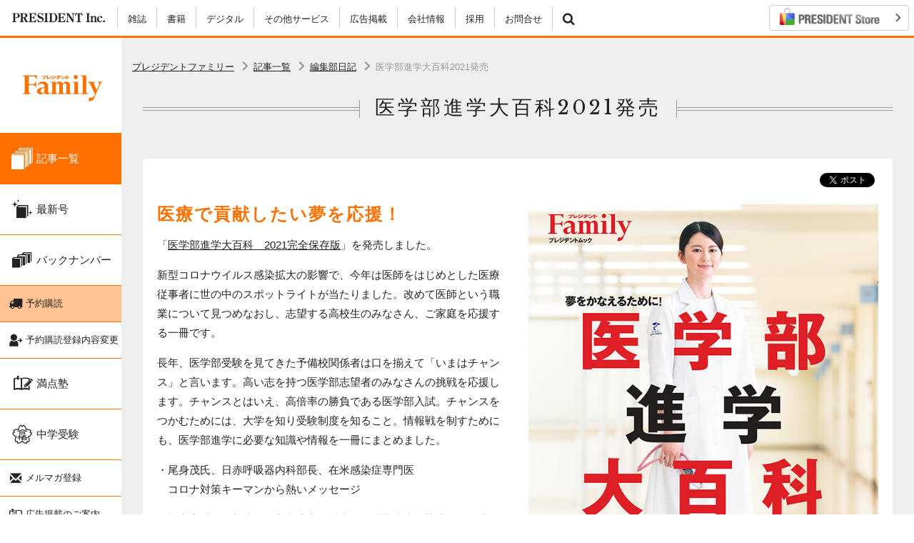

--- FILE ---
content_type: text/html; charset=utf-8
request_url: https://www.president.co.jp/family/blog/diary/3103/3412/
body_size: 8225
content:
<!DOCTYPE html>
<html  lang="ja" class="no-js">
<head>
<meta http-equiv="X-UA-Compatible" content="IE=edge,chrome=1">

<meta charset="utf-8">
<!-- 
	This website is powered by TYPO3 - inspiring people to share!
	TYPO3 is a free open source Content Management Framework initially created by Kasper Skaarhoj and licensed under GNU/GPL.
	TYPO3 is copyright 1998-2017 of Kasper Skaarhoj. Extensions are copyright of their respective owners.
	Information and contribution at http://typo3.org/
-->




<meta name="generator" content="TYPO3 CMS">
<meta name="viewport" content="width=device-width, initial-scale=1">
<meta name="robots" content="index,follow">


<link rel="stylesheet" type="text/css" href="/typo3conf/ext/ii_assets/Resources/Public/Css/bootstrap.css?1739948834" media="all">
<link rel="stylesheet" type="text/css" href="/typo3conf/ext/ii_assets/Resources/Public/Css/style.css?1737435105" media="all">
<link rel="stylesheet" type="text/css" href="https://fonts.googleapis.com/css?family=Libre+Baskerville" media="all">
<link rel="stylesheet" type="text/css" href="/typo3conf/ext/ii_assets/Resources/Public/Css/family.css?1490706513" media="all">


<script src="/typo3conf/ext/ii_assets/Resources/Public/JavaScript/init.js?1457369684" type="text/javascript"></script>



<title>医学部進学大百科2021発売 | 雑誌『プレジデントファミリー』の公式サイト（プレジデント社）</title>
<meta name="description" content="医療で貢献したい夢を応援！　「医学部進学大百科　2021完全保存版」を発売しました。  新型コロナウイルス感染拡大の影響で、今年は医師をはじめとした医療従事者に世の中のスポットライトが当たりました。改めて医師という職業について見つめなおし、...">
<meta property="og:title" content="医学部進学大百科2021発売 | 雑誌『プレジデントファミリー』の公式サイト（プレジデント社）">
<meta property="og:site_name" content="雑誌『プレジデントファミリー』の公式サイト（プレジデント社）">
<meta property="og:description" content="医療で貢献したい夢を応援！　「医学部進学大百科　2021完全保存版」を発売しました。  新型コロナウイルス感染拡大の影響で、今年は医師をはじめとした医療従事者に世の中のスポットライトが当たりました。改めて医師という職業について見つめなおし、...">
<meta property="og:type" content="website">
<meta property="og:url" content="https%3A%2F%2Fwww.president.co.jp%2Ffamily%2Fblog%2Fdiary%2F3103%2F3412%2F">
<meta property="og:image" content="https://www.president.co.jp/fileadmin/user_upload/family/article/2020/2021igaku.jpg">
<meta name="twitter:card" content="summary_large_image">
<meta name="twitter:title" content="医学部進学大百科2021発売 | 雑誌『プレジデントファミリー』の公式サイト（プレジデント社）">
<meta name="twitter:description" content="医療で貢献したい夢を応援！　「医学部進学大百科　2021完全保存版」を発売しました。  新型コロナウイルス感染拡大の影響で、今年は医師をはじめとした医療従事者に世の中のスポットライトが当たりました。改めて医師という職業について見つめなおし、...">
<meta name="twitter:site" content="@Pre_mag">
<meta name="twitter:url" content="https%3A%2F%2Fwww.president.co.jp%2Ffamily%2Fblog%2Fdiary%2F3103%2F3412%2F">
<meta name="twitter:image" content="https://www.president.co.jp/fileadmin/user_upload/family/article/2020/2021igaku.jpg">
<!-- Google Tag Manager -->
<script>(function(w,d,s,l,i){w[l]=w[l]||[];w[l].push({'gtm.start':
new Date().getTime(),event:'gtm.js'});var f=d.getElementsByTagName(s)[0],
j=d.createElement(s),dl=l!='dataLayer'?'&l='+l:'';j.async=true;j.src=
'https://www.googletagmanager.com/gtm.js?id='+i+dl;f.parentNode.insertBefore(j,f);
})(window,document,'script','dataLayer','GTM-WH2BJPT');</script>
<!-- End Google Tag Manager -->
</head>
<body id="page-3412" class=" theme-family pagelevel-5 pagets__Article layout-0">
<!-- Google Tag Manager (noscript) -->
<noscript><iframe src="https://www.googletagmanager.com/ns.html?id=GTM-WH2BJPT"
height="0" width="0" style="display:none;visibility:hidden"></iframe></noscript>
<!-- End Google Tag Manager (noscript) -->
<div class="body-wrapper" id="top">

<header class="header-all">

<nav class="header-global" role="navigation">
<a href="/family/blog/diary/3103/3412/#" id="btn-menu" class="navbar-toggle"><i class="icon-hamburger"></i></a>
<a href="https://presidentstore.jp/" class="logo-store"><img src="/fileadmin/res/global/logo/store.png" class="md" alt="PRESIDENT STORE"><img src="/fileadmin/res/global/logo/store-lg.png" class="lg hidden" alt=""> <i class="icon-chevron-right"></i></a>
<h1 class="logos"><a href="/"><img src="/fileadmin/res/global/logo/president.png" alt="PRESIDNET Inc."></a></h1>

<div id="slide-source">
<ul class="nav nav-global">
<li class="dropdown magazines"><a href="/family/blog/diary/3103/3412/#" class="dropdown-toggle" data-toggle="dropdown">雑誌</a>
<ul class="dropdown-menu" role="menu">
<li><a href="/pre/" class="sprite-logo-pre-black">プレジデント</a></li>
<li><a href="/family/" class="sprite-logo-family-black">Family</a></li>
<li><a href="/dan/" class="sprite-logo-dan-black">dancyu</a></li>
<li><a href="/nanaoh/" class="sprite-logo-nanaoh-black">七緒</a></li>
<li><a href="/alba/" class="sprite-logo-alba-black">ALBA</a></li>
<li><a href="/regina/" class="sprite-logo-regina-black">Regina（レジーナ）</a></li>
<li><a href="/forbes/" class="sprite-logo-forbes-black" target="_blank">Forbes</a></li>
<li><a href="/vogue/" class="sprite-logo-vogue-black" target="_blank">VOGUE</a></li>
<li><a href="/gq/" class="sprite-logo-gq-black" target="_blank">GQ</a></li>
<li><a href="/wired/" class="sprite-logo-wired-black" target="_blank">WIRED</a></li>
<li><a href="/yoga/" class="sprite-logo-yoga-black">ヨガジャーナル</a></li>
</ul>
</li>
<li class="dropdown books"><a href="/family/blog/diary/3103/3412/#" class="dropdown-toggle" data-toggle="dropdown">書籍</a>
<ul class="dropdown-menu" role="menu">
<li><a href="https://presidentstore.jp/category/BOOKS/">書籍 最新刊</a></li>
<li><a href="https://presidentstore.jp/category/EXTRA_ISSUE/">ムック 一覧</a></li>
<!-- li><a href="http://presidentstore.jp/books/products/list.php?category_id=132">電子書籍 一覧</a></li -->
</ul>
</li>
<li class="dropdown digital"><a href="/family/blog/diary/3103/3412/#" class="dropdown-toggle" data-toggle="dropdown">デジタル</a>
<ul class="dropdown-menu" role="menu">
<li><a href="https://president.jp/" class="sprite-logo2-online-black" target="_blank">PRESIDENT Online</a></li>
<li><a href="https://dancyu.jp/" class="sprite-logo-dancyuweb-black" target="_blank">dancyu(web)</a></li>
<li><a href="https://president.jp/family" class="sprite-logo-familyonline-black" target="_blank">プレジデントファミリー Online</a></li>
<li><a href="https://chuju.president.co.jp/" class="sprite-logo-jukenbu-black" target="_blank">中学受験部</a></li>
<li><a href="https://academy.president.jp/" class="sprite-logo2-academy-black" target="_blank">PRESIDENT Online ACADEMY</a></li>
<li><a href="https://president.jp/woman" class="sprite-logo-woman-black" target="_blank">PRESIDENT WOMAN</a></li>
<li><a href="https://president.jp/p-books" class="sprite-logo-pbooks-black" target="_blank">PRESIDENT BOOKS</a></li>
</ul>
</li>
<li class="dropdown others"><a href="/family/blog/diary/3103/3412/#" class="dropdown-toggle" data-toggle="dropdown">その他サービス</a>
<ul class="dropdown-menu" role="menu">
<li><a href="/custom/">カスタム出版</a></li>
<li><a href="/photocon/">環境フォト・コンテスト</a></li>
<li><a href="https://pri.president.co.jp/" target="_blank">プレジデント総合研究所</a></li>
</ul>
</li>
<li><a href="/ad/">広告掲載</a></li>
<li class="dropdown information"><a href="/family/blog/diary/3103/3412/#" class="dropdown-toggle" data-toggle="dropdown">会社情報</a>
<ul class="dropdown-menu" role="menu">
<li><a href="/information/company/" title="プレジデント社　会社概要">会社概要</a></li><li><a href="/information/release/" title="リリース">リリース</a></li><li><a href="/information/ad/" title="広告掲載のご案内">広告掲載</a></li><li><a href="/information/custom/" title="広報誌・機関誌">広報誌・機関誌</a></li><li><a href="/information/privacy/" title="個人情報の取り扱い">個人情報の取り扱い</a></li><li><a href="/information/terms/" title="利用規約">利用規約</a></li><li><a href="/information/leagal/" title="特定商取引法に基づく表示">特定商取引法に基づく表示</a></li><li><a href="/information/retail/" title="商品のご購入">商品のご購入</a></li><li><a href="/information/sns/" title="SNSアカウントのご案内">SNSアカウントのご案内</a></li><li><a href="/information/1492/" title="採用について">採用について</a></li><li><a href="/information/contactus/" title="お問合せ">お問合せ</a></li>
</ul>
</li>
<li class="hidden-xs"><a href="/information/company/#recruit">採用</a></li>
<li class="hidden-xs"><a target="_blank" href="/information/contactus/">お問合せ</a></li>
<li class="hidden-xs"><a href="/family/blog/diary/3103/3412/#" data-toggle="modal" data-target="#modal-search"><i class="icon-search"></i></a></li>
</ul>
</div>
</nav>
<!-- /.header-global -->

<hr class="border-theme">
</header>
<!-- /.header-all -->


<nav class="slide-menu" id="slide-menu">
<div class="inner">
<button class="btn btn-plain m15 pull-right" id="slide-close"><i class="icon-close fz28"></i></button>
<form class="navbar-form" method="get" action="/searchresults/">
<input type="text" name="q" id="q" autocomplete="on" class="form-control" placeholder="キーワード" />
<input type="hidden" name="s" value="" />
<button type="submit" class="btn btn-plain"><i class="icon-search fz20"></i></button>
</form>
</div>
</nav>
<!-- /.slide-menu -->

<!--TYPO3SEARCH_begin-->






<div class="row row-wrapper">


<div class="col-nav">





<nav class="header-site">
<header>

<button class="navbar-toggle collapsed" type="button" data-toggle="collapse" data-target="#nav-site"><span>MENU</span></button>

<h1><a class="logo bg-theme" href="/family/"><strong class="sprite-logo-family-white visible-xs"></strong><img src="/fileadmin/res/global/logo/family.png" alt="プレジデントファミリー"></a></h1>
</header>
<div class="navbar-collapse collapse" id="nav-site">
<ul class="nav nav-site">

<li class="active"><a href="/family/blog/" class="lg"><i class="icon-blog"></i><span>記事一覧</span></a></li>
<li><a href="/family/new/" class="lg"><i class="icon-new"></i><span>最新号</span></a></li>
<li><a href="/family/backnumber/" target="_blank" class="lg"><i class="icon-backnumber"></i><span>バックナンバー</span></a></li>
<li><a href="/family/yoyaku/" class=" bg-theme-light"><i class="icon-yoyaku"></i><span>予約購読</span></a></li>
<li><a href="/family/change/" target="_blank" class=""><i class="icon-change"></i><span>予約購読登録内容変更</span></a></li>
<li><a href="/family/manten/" class="lg"><i class="icon-manten"></i><span>満点塾</span></a></li>
<li><a href="/family/juken/" class="lg"><i class="icon-juken"></i><span>中学受験</span></a></li>
<li><a href="/family/mailmag/" target="_blank" class=""><i class="icon-mailmag"></i><span>メルマガ登録</span></a></li>
<li><a href="/family/ad/" class=""><i class="icon-ad"></i><span>広告掲載のご案内</span></a></li>
<li class="hidden-xs text-center"><a href="/family/blog/diary/3103/3412/#" data-toggle="modal" data-target="#modal-search" class="nav-search"><i class="icon-search"></i></a></li>
</ul>


<section id="c13037" class="csc-image csc-space-before-20">

<div class=" col-image">
<div class="row row-pad-0 ">
<article class="item col-xs-12"><figure class="item-image "><a href="https://www.president.co.jp/family/blog/news/2023/4551/" target="_blank"><img src="/fileadmin/user_upload/family/img/boy2303/F2303link.png" srcset="" alt=""></a></figure></article>
</div>
</div>

</section>



<ul class="nav nav-sns">
<li><a href="https://www.instagram.com/president_family/" target="_blank" class="bg-instagram"><i class="icon-instagram"></i>プレジデント<br>ファミリー公式<br>Instagram</a></li>
<li><a href="https://twitter.com/Family_mag" target="_blank" class="bg-twitter"><i class="icon-twitter"></i>プレジデント<br>ファミリー公式<br>Twitter</a></li>
<li><a href="https://www.facebook.com/presidentfamily.mag" target="_blank" class="bg-facebook"><i class="icon-facebook"></i>プレジデント<br>ファミリー公式<br>Facebook</a></li>
</ul>

</div>
</nav>

</div>
<!-- /.col-nav -->


<div class="col-main">

<nav id="breadcrumbs" class="hidden-xs">
<div class="container">
<ol class="breadcrumb">
<li><a href="/family/">プレジデントファミリー</a></li>
<li><a href="/family/blog/">記事一覧</a></li>
<li><a href="/family/blog/diary/">編集部日記</a></li>
<li class="active">医学部進学大百科2021発売</li>
</ol>
</div>
</nav>



<section class="pagetitle">
<header class="heading text-center title">
<h1>医学部進学大百科2021発売<small></small></h1>
</header>

</section>
<!-- /.pagetitle -->



<div class="col-inner">
<article class="article">
<section class="section-sns">
<ul class="list-inline">
<li><iframe src="https://www.facebook.com/plugins/like.php?href=https%3A%2F%2Fwww.president.co.jp%2Ffamily%2Fblog%2Fdiary%2F3103%2F3412%2F&amp;send=false&amp;layout=button_count&amp;width=83&amp;show_faces=false&amp;action=like&amp;colorscheme=light&amp;font&amp;height=21" scrolling="no" frameborder="0" style="border:none; overflow:hidden; width:83px; height:20px;" allowTransparency="true"></iframe></li>
<li><a href="https://twitter.com/share?url=https%3A%2F%2Fwww.president.co.jp%2Ffamily%2Fblog%2Fdiary%2F3103%2F3412%2F" class="twitter-share-button" data-count="horizontal">ツイート</a><script type="text/javascript" src="https://platform.twitter.com/widgets.js"></script></li>
</ul>
</section>


<section id="c9766" class="section  csc-textpic">
<div class="row">

<div class="col-sm-6 col-sm-push-6 col-image">
<div class="row row-pad-30 ">
<article class="item col-xs-12"><figure class="item-image "><a href="https://www.amazon.co.jp/exec/obidos/ASIN/4833479206/presidentonline-22/" target="_blank"><img src="/fileadmin/user_upload/family/article/2020/2021igaku.jpg" srcset="" alt=""></a></figure></article>
</div>
</div>

<div class="col-sm-6 col-sm-pull-6 col-text">
<article class="">

<header class="header h-2 text-">
<h2 class="first-headline">医療で貢献したい夢を応援！</h2>
</header>
<p>「<a href="https://www.amazon.co.jp/exec/obidos/ASIN/4833479206/presidentonline-22/" target="_blank">医学部進学大百科　2021完全保存版</a>」を発売しました。</p>
<p>新型コロナウイルス感染拡大の影響で、今年は医師をはじめとした医療従事者に世の中のスポットライトが当たりました。改めて医師という職業について見つめなおし、志望する高校生のみなさん、ご家庭を応援する一冊です。</p>
<p>長年、医学部受験を見てきた予備校関係者は口を揃えて「いまはチャンス」と言います。高い志を持つ医学部志望者のみなさんの挑戦を応援します。チャンスとはいえ、高倍率の勝負である医学部入試。チャンスをつかむためには、大学を知り受験制度を知ること。情報戦を制すためにも、医学部進学に必要な知識や情報を一冊にまとめました。</p>
<p>・尾身茂氏、日赤呼吸器内科部長、在米感染症専門医<br />　コロナ対策キーマンから熱いメッセージ</p>
<p>・超充実「医学部生活」京都府立医科大／筑波大慶應義塾大／秋田大／滋賀医科大／自治医科大</p>
<p>・受験時代に「本当に役立った」愛用グッズ</p>
<p>・柔道・朝比奈沙羅選手　医学部合格「勝利の戦術」</p>
<p>・「代々医者」家庭は跡継ぎをどう育てたか</p>
<p>・ミス東大のスゴイ勉強法</p>
<p>・医学部志望は知っておきたいニュース＆トレンド2021</p>
<p>・最新「医学部」実力MAP </p>
<p>・薬・看護学部・獣医・歯学部の広がる未来<br />　<br />・面接で何を見られるのか</p>
<p>・「医療倫理問題」虎の巻</p>
<p>・医学部に強い高校ランキング</p>
<p>・全国82医学部「最新データ」</p>
<p>・マンガで読む「逆転合格」した子の勉強法</p>
<p>・専門予備校「費用と実績」徹底比較</p>
<p>などなど。</p>
<p>医学部進学大百科、全国の書店で発売中です。</p>
<p>Amazonの紹介ページは<a href="https://www.amazon.co.jp/exec/obidos/ASIN/4833479206/presidentonline-22/" target="_blank">こちら</a>。</p>
<p>目次は<a href="https://presidentstore.jp/category/EXTRA_ISSUE/007920.html" target="_blank">こちら</a>。</p>
</article>
</div>

</div>
</section>

</article>
</div>
<!-- /.col-inner -->

<nav class="nav-pager">
<div class="col-inner">

<section class="items items-pager items-stack items-col-4 items-col-sp-2 items-heights">

<article class="item n1 ">
<a href="/family/blog/diary/3103/3442/" data-uid="uid-3442" class="cat-3103 doktype-1"><figure class="item-image"><img src="/fileadmin/_processed_/csm_chiiku2021_48f873daa8.jpg" alt=""></figure><div class="item-content"><p class="item-date">2020-11-27</p><span class="label">前の記事</span><h3 class="item-title">「小学生知育大百科2021」を発売します。</h3></div></a>
</article>

<article class="item n2">
<a href="/family/blog/diary/3103/3360/" data-uid="uid-3360" class="cat-3103 doktype-1"><figure class="item-image"><img src="/fileadmin/_processed_/csm_2020aki_447c6b2130.jpg" alt=""></figure><div class="item-content"><p class="item-date">2020-09-04</p><span class="label">次の記事</span><h3 class="item-title">秋号の特集は「勉強の遅れを取り戻せ　東大生235人のマル秘テクニック」</h3></div></a>
</article>

<article class="item n3">
<a href="/family/blog/diary/" data-uid="uid-3103" class="cat-70 doktype-4"><div class="item-content"><span class="label">インデックスへ</span><h3 class="item-title">編集部日記</h3></div></a>
</article>

</section>
</div>
</nav>
<!-- /.nav-pager -->

</div>
<!-- /.col-main -->


</div>
<!-- /.row -->





<!--TYPO3SEARCH_end-->
<nav class="nav-gotop" id="gotop">
<a href="/family/blog/diary/3103/3412/#top" class="scroll"><i class="icon-angle-up"></i></a>
</nav>


<footer class="footer-all">

<hr class="strong border-theme">

<div class="container">
<ul class="nav-table mb15">
<li><a href="/okei/" target="_blank"><img src="/fileadmin/res/global/banner/omae.jpg?v=2" alt="BBT経営塾"></a></li>
<li><a href="https://presidentstore.jp/category/COOKWARE/"><img src="/fileadmin/res/global/banner/dougu.png" alt="dancyu 料理道具オンラインショップ　「道具厳選」"></a></li>
<li><a href="https://presidentstore.jp/category/GOURMETGIFT/"><img src="/fileadmin/res/global/banner/bimi.png" alt="dancyu グルメギフトカタログ　「美味贈呈」"></a></li>
<li><a href="/ohmae" target="_blank"><img src="/LP/ohmae_seminar/images/134x64.jpg" alt="大前研一直伝 企業トップのための合宿セミナー開催"></a></li>
<li><a href="/photocon/"><img src="/fileadmin/res/global/banner/photocon.png" alt="環境フォトコンテスト"></a></li>
</ul>
<!-- /.nav-table -->
</div>
<!-- /.container -->


<nav class="footer-global">
<div class="container">

<p class="alert"><i class="icon-exclamation-triangle"></i><span class="inner">弊社名と類似した名称の「PRESIDENT CLUB(プレジデントクラブ)」という名称のサイトがございます。このサイトは弊社が運営しているサイトではありませんので、弊社への連絡を誤ってこのサイト宛になさらないようご注意ください。</span></p>
<ul class="nav nav-inline">
<li><a href="/information/company/" title="プレジデント社　会社概要">会社概要</a></li><li><a href="/information/release/" title="リリース">リリース</a></li><li><a href="/information/ad/" title="広告掲載のご案内">広告掲載</a></li><li><a href="/information/custom/" title="広報誌・機関誌">広報誌・機関誌</a></li><li><a href="/information/privacy/" title="個人情報の取り扱い">個人情報の取り扱い</a></li><li><a href="/information/terms/" title="利用規約">利用規約</a></li><li><a href="/information/leagal/" title="特定商取引法に基づく表示">特定商取引法に基づく表示</a></li><li><a href="/information/retail/" title="商品のご購入">商品のご購入</a></li><li><a href="/information/sns/" title="SNSアカウントのご案内">SNSアカウントのご案内</a></li><li><a href="/information/1492/" title="採用について">採用について</a></li><li><a href="/information/contactus/" title="お問合せ">お問合せ</a></li>
</ul>

<address>Copyright &copy; PRESIDENT Inc. All rights reserved.</address>
</div>
</nav>
<!-- /.footer-global -->

</footer>
<!-- /.footer-all -->



<div class="modal fade" id="modal-remote" tabindex="-1" role="dialog" aria-hidden="true">
<div class="modal-dialog modal-lg">
<button type="button" class="close" data-dismiss="modal" aria-hidden="true">&times;</button>
<div class="modal-content"></div>
</div>
</div>

<div class="modal fade" id="modal-search" tabindex="-1" role="dialog" aria-hidden="true">
<div class="modal-dialog">
<button type="button" class="close" data-dismiss="modal" aria-hidden="true">&times;</button>
<div class="modal-content">
<div class="modal-header"><h4 class="modal-title fz18">検索キーワードを入力してください：</h4></div>
<div class="modal-body clearfix">
<form class="navbar-form navbar-right" id="cse-search-box" method="get" action="/searchresults/">
<input type="text" name="q" id="q" autocomplete="on" class="form-control" placeholder="キーワード" />
<input type="hidden" name="s" value="" />
<button type="submit" class="btn">検索</button>
</form>
</div>
</div>
</div>
</div>

<a class="overlay" id="overlay"><i class="icon-close"></i></a>

<div class="tags">
<!-- Google Code for &#12469;&#12452;&#12488;&#35370;&#21839;&#32773; Remarketing List -->
<script type="text/javascript">
/*  */
var google_conversion_id = 950582712;
var google_conversion_language = "en";
var google_conversion_format = "3";
var google_conversion_color = "ffffff";
var google_conversion_label = "Zk-uCNCJ7gMQuPuixQM";
var google_conversion_value = 0;
/*  */
</script>
<script type="text/javascript" src="https://www.googleadservices.com/pagead/conversion.js">
</script>
<noscript>
<div style="display:inline;">
<img height="1" width="1" style="border-style:none;" alt="" src="https://www.googleadservices.com/pagead/conversion/950582712/?label=Zk-uCNCJ7gMQuPuixQM&amp;guid=ON&amp;script=0" />
</div>
</noscript>

<script type="text/javascript">
piAId = '185832';
piCId = '1190';

(function() {
 function async_load(){
  var s = document.createElement('script'); s.type = 'text/javascript';
  s.src = ('https:' == document.location.protocol ? 'https://pi' : 'http://cdn') + '.pardot.com/pd.js';
  var c = document.getElementsByTagName('script')[0]; c.parentNode.insertBefore(s, c);
 }
 if(window.attachEvent) { window.attachEvent('onload', async_load); }
 else { window.addEventListener('load', async_load, false); }
})();
</script>
</div>

</div>
<!-- /.body-wrapper -->
<script src="/typo3conf/ext/ii_assets/Resources/Public/JavaScript/library.js?1467303673" type="text/javascript"></script>
<script src="/typo3conf/ext/ii_assets/Resources/Public/JavaScript/common.js?1483787006" type="text/javascript"></script>



</body>
</html>

--- FILE ---
content_type: text/css
request_url: https://www.president.co.jp/typo3conf/ext/ii_assets/Resources/Public/Css/style.css?1737435105
body_size: 24206
content:
@charset "utf-8";@-webkit-keyframes animSpin{0%{-webkit-transform:rotate(0deg);-ms-transform:rotate(0deg);-o-transform:rotate(0deg);transform:rotate(0deg)}to{-webkit-transform:rotate(359deg);-ms-transform:rotate(359deg);-o-transform:rotate(359deg);transform:rotate(359deg)}}@keyframes animSpin{0%{-webkit-transform:rotate(0deg);-ms-transform:rotate(0deg);-o-transform:rotate(0deg);transform:rotate(0deg)}to{-webkit-transform:rotate(359deg);-ms-transform:rotate(359deg);-o-transform:rotate(359deg);transform:rotate(359deg)}}@-webkit-keyframes animDown{0%,70%,to{-webkit-transform:translate(0,0);-ms-transform:translate(0,0);-o-transform:translate(0,0);transform:translate(0,0)}95%{-webkit-transform:translate(0,10px);-ms-transform:translate(0,10px);-o-transform:translate(0,10px);transform:translate(0,10px)}}@keyframes animDown{0%,70%,to{-webkit-transform:translate(0,0);-ms-transform:translate(0,0);-o-transform:translate(0,0);transform:translate(0,0)}95%{-webkit-transform:translate(0,10px);-ms-transform:translate(0,10px);-o-transform:translate(0,10px);transform:translate(0,10px)}}.icon-anim-spin{display:inline-block;-webkit-animation:animSpin 2s infinite linear;-o-animation:animSpin 2s infinite linear;animation:animSpin 2s infinite linear}.icon-anim-pulse{display:inline-block;-webkit-animation:animSpin 1s infinite steps(8);-o-animation:animSpin 1s infinite steps(8);animation:animSpin 1s infinite steps(8)}.icon-anim-down{display:inline-block;-webkit-animation:animDown 2s infinite ease-in-out;-o-animation:animDown 2s infinite ease-in-out;animation:animDown 2s infinite ease-in-out}@font-face{font-family:"icomoon";src:url(../Fonts/icomoon.eot?irh7dp);src:url(../Fonts/icomoon.eot?irh7dp#iefix)format("embedded-opentype"),url(../Fonts/icomoon.woff2?irh7dp)format("woff2"),url(../Fonts/icomoon.ttf?irh7dp)format("truetype"),url(../Fonts/icomoon.woff?irh7dp)format("woff"),url(../Fonts/icomoon.svg?irh7dp#icomoon)format("svg");font-weight:400;font-style:normal}[class*=" icon-"],[class^=icon-]{font-family:"icomoon"!important;speak:none;font-style:normal;font-weight:400;font-variant:normal;text-transform:none;line-height:1;-webkit-font-smoothing:antialiased;-moz-osx-font-smoothing:grayscale}.icon-new:before{content:""}.icon-pickup:before{content:""}.icon-backnumber:before{content:""}.icon-yoyaku:before{content:""}.icon-change:before{content:""}.icon-ad:before{content:""}.icon-mailmag:before{content:""}.icon-search:before{content:""}.icon-hamburger:before{content:""}.icon-index:before{content:""}.icon-cart:before{content:""}.icon-chevron-up:before{content:""}.icon-chevron-right:before{content:""}.icon-chevron-down:before{content:""}.icon-chevron-left:before{content:""}.icon-chevron2-up:before{content:""}.icon-chevron2-right:before{content:""}.icon-chevron2-down:before{content:""}.icon-chevron2-left:before{content:""}.icon-arrow-up:before{content:""}.icon-arrow-right:before{content:""}.icon-arrow-down:before{content:""}.icon-arrow-left:before{content:""}.icon-arrow-circle-up:before{content:""}.icon-arrow-circle-right:before{content:""}.icon-arrow-circle-down:before{content:""}.icon-arrow-circle-left:before{content:""}.icon-angle-up:before{content:""}.icon-angle-right:before{content:""}.icon-angle-down:before{content:""}.icon-angle-left:before{content:""}.icon-angle-double-up:before{content:""}.icon-angle-double-right:before{content:""}.icon-angle-double-down:before{content:""}.icon-angle-double-left:before{content:""}.icon-caret-up:before{content:""}.icon-caret-right:before{content:""}.icon-caret-down:before{content:""}.icon-caret-left:before{content:""}.icon-arrow-circle-o-down:before{content:""}.icon-arrow-circle-o-up:before{content:""}.icon-play-circle-o:before{content:""}.icon-external-link:before{content:""}.icon-close:before,.icon-remove:before,.icon-times:before{content:""}.icon-plus-circle:before{content:""}.icon-minus-circle:before{content:""}.icon-times-circle:before{content:""}.icon-check-circle:before{content:""}.icon-question-circle:before{content:""}.icon-info-circle:before{content:""}.icon-exclamation-circle:before{content:""}.icon-exclamation-triangle:before,.icon-warning:before{content:""}.icon-camera:before{content:""}.icon-flag:before{content:""}.icon-envelope-o:before{content:""}.icon-facebook:before{content:""}.icon-twitter:before{content:""}.icon-home:before{content:""}.icon-text-new:before{content:""}.icon-text-newest:before{content:""}.icon-file-pdf-o:before{content:""}.icon-filter:before{content:""}.icon-refresh:before{content:""}.icon-edit:before{content:""}.icon-check:before{content:""}.icon-book:before,.icon-dmook:before{content:""}.icon-graduation:before{content:""}.icon-film:before,.icon-video:before{content:""}.icon-youtube:before{content:""}.icon-instagram:before{content:""}dl.row{display:table;margin:0}dl.row>dd,dl.row>dt{float:none;display:table-cell;vertical-align:middle}.row-pad-50{margin-right:-25px;margin-left:-25px}.row-pad-50>[class*=col-]{padding-right:25px;padding-left:25px}.row-pad-30{margin-right:-15px;margin-left:-15px}.row-pad-30>[class*=col-]{padding-right:15px;padding-left:15px;padding-bottom:30px}.row-pad-20{margin-right:-10px;margin-left:-10px}.row-pad-20>[class*=col-]{padding-right:10px;padding-left:10px;padding-bottom:20px}.row-pad-15{margin-right:-8px;margin-left:-7px}.row-pad-15>[class*=col-]{padding-right:8px;padding-left:7px;padding-bottom:15px}.row-pad-10{margin-right:-5px;margin-left:-5px}.row-pad-10>[class*=col-]{padding-right:5px;padding-left:5px;padding-bottom:10px}.row-pad-0{margin-right:0;margin-left:0}.row-pad-0>[class*=col-]{padding-right:0;padding-left:0;padding-bottom:0}@media (max-width:767px){.row-pad-xs-30{margin-right:-15px;margin-left:-15px}.row-pad-xs-30>[class*=col-]{padding-right:15px;padding-left:15px;padding-bottom:30px}.row-pad-xs-20{margin-right:-10px;margin-left:-10px}.row-pad-xs-20>[class*=col-]{padding-right:10px;padding-left:10px;padding-bottom:20px}.row-pad-xs-15{margin-right:-8px;margin-left:-7px}.row-pad-xs-15>[class*=col-]{padding-right:8px;padding-left:7px;padding-bottom:15px}.row-pad-xs-10{margin-right:-5px;margin-left:-5px}.row-pad-xs-10>[class*=col-]{padding-right:5px;padding-left:5px;padding-bottom:10px}.row-pad-xs-0{margin-right:0;margin-left:0}.row-pad-xs-0>[class*=col-]{padding-right:0;padding-left:0;padding-bottom:0}}.col-xs-24{float:left;width:20%}.col-sm-24,.col-xs-24{position:relative;min-height:1px;padding-left:15px;padding-right:15px}@media (min-width:768px){.col-sm-24{float:left;width:20%}}.col-md-24{position:relative;min-height:1px;padding-left:15px;padding-right:15px}@media (min-width:992px){.col-md-24{float:left;width:20%}}.col-lg-24{position:relative;min-height:1px;padding-left:15px;padding-right:15px}@media (min-width:1200px){.col-lg-24{float:left;width:20%}}.col-xs-17{float:left;width:14.16666667%}.col-sm-17,.col-xs-17{position:relative;min-height:1px;padding-left:15px;padding-right:15px}@media (min-width:768px){.col-sm-17{float:left;width:14.16666667%}}.col-md-17{position:relative;min-height:1px;padding-left:15px;padding-right:15px}@media (min-width:992px){.col-md-17{float:left;width:14.16666667%}}.col-lg-17{position:relative;min-height:1px;padding-left:15px;padding-right:15px}@media (min-width:1200px){.col-lg-17{float:left;width:14.16666667%}}.col-xs-15{float:left;width:12.5%}.col-sm-15,.col-xs-15{position:relative;min-height:1px;padding-left:15px;padding-right:15px}@media (min-width:768px){.col-sm-15{float:left;width:12.5%}}.col-md-15{position:relative;min-height:1px;padding-left:15px;padding-right:15px}@media (min-width:992px){.col-md-15{float:left;width:12.5%}}.col-lg-15{position:relative;min-height:1px;padding-left:15px;padding-right:15px}@media (min-width:1200px){.col-lg-15{float:left;width:12.5%}}@media (max-width:767px){.row-clear .col-xs-1:nth-child(12n+13),.row-clear .col-xs-2:nth-child(6n+7),.row-clear .col-xs-3:nth-child(4n+5),.row-clear .col-xs-4:nth-child(3n+4),.row-clear .col-xs-6:nth-child(2n+3){clear:left}}@media (min-width:768px){.row-clear .col-sm-1:nth-child(12n+13),.row-clear .col-sm-2:nth-child(6n+7),.row-clear .col-sm-3:nth-child(4n+5),.row-clear .col-sm-4:nth-child(3n+4),.row-clear .col-sm-6:nth-child(2n+3){clear:left}}@media (min-width:992px){.row-clear .col-md-1:nth-child(12n+13),.row-clear .col-md-2:nth-child(6n+7),.row-clear .col-md-3:nth-child(4n+5),.row-clear .col-md-4:nth-child(3n+4),.row-clear .col-md-6:nth-child(2n+3){clear:left}}@media (min-width:1200px){.row-clear .col-lg-1:nth-child(12n+13),.row-clear .col-lg-2:nth-child(6n+7),.row-clear .col-lg-3:nth-child(4n+5),.row-clear .col-lg-4:nth-child(3n+4),.row-clear .col-lg-6:nth-child(2n+3){clear:left}}.w0p{width:0%!important}.w10p{width:10%!important}.w20p{width:20%!important}.w30p{width:30%!important}.w40p{width:40%!important}.w50p{width:50%!important}.w60p{width:60%!important}.w70p{width:70%!important}.w80p{width:80%!important}.w90p{width:90%!important}.w100p{width:100%!important}.mw0p{min-width:0%!important}.mw10p{min-width:10%!important}.mw20p{min-width:20%!important}.mw30p{min-width:30%!important}.mw40p{min-width:40%!important}.mw50p{min-width:50%!important}.mw60p{min-width:60%!important}.mw70p{min-width:70%!important}.mw80p{min-width:80%!important}.mw90p{min-width:90%!important}.mw100p{min-width:100%!important}.mxw0p{max-width:0%!important}.mxw10p{max-width:10%!important}.mxw20p{max-width:20%!important}.mxw30p{max-width:30%!important}.mxw40p{max-width:40%!important}.mxw50p{max-width:50%!important}.mxw60p{max-width:60%!important}.mxw70p{max-width:70%!important}.mxw80p{max-width:80%!important}.mxw90p{max-width:90%!important}.mxw100p{max-width:100%!important}.w0{width:0}.w5{width:5px}.w10{width:10px}.w15{width:15px}.w20{width:20px}.w25{width:25px}.w30{width:30px}.w35{width:35px}.w40{width:40px}.w45{width:45px}.w50{width:50px}.w55{width:55px}.w60{width:60px}.w65{width:65px}.w70{width:70px}.w75{width:75px}.w80{width:80px}.w85{width:85px}.w90{width:90px}.w95{width:95px}.w100{width:100px}.w105{width:105px}.w110{width:110px}.w115{width:115px}.w120{width:120px}.w125{width:125px}.w130{width:130px}.w135{width:135px}.w140{width:140px}.w145{width:145px}.w150{width:150px}.w155{width:155px}.w160{width:160px}.w165{width:165px}.w170{width:170px}.w175{width:175px}.w180{width:180px}.w185{width:185px}.w190{width:190px}.w195{width:195px}.w200{width:200px}.w205{width:205px}.w210{width:210px}.w215{width:215px}.w220{width:220px}.w225{width:225px}.w230{width:230px}.w235{width:235px}.w240{width:240px}.w245{width:245px}.w250{width:250px}.w255{width:255px}.w260{width:260px}.w265{width:265px}.w270{width:270px}.w275{width:275px}.w280{width:280px}.w285{width:285px}.w290{width:290px}.w295{width:295px}.w300{width:300px}.w305{width:305px}.w310{width:310px}.w315{width:315px}.w320{width:320px}.w325{width:325px}.w330{width:330px}.w335{width:335px}.w340{width:340px}.w345{width:345px}.w350{width:350px}.w355{width:355px}.w360{width:360px}.w365{width:365px}.w370{width:370px}.w375{width:375px}.w380{width:380px}.w385{width:385px}.w390{width:390px}.w395{width:395px}.w400{width:400px}.w0em{width:2em!important}.w1em{width:3em!important}.w2em{width:4em!important}.w3em{width:5em!important}.w4em{width:6em!important}.w5em{width:7em!important}.w6em{width:8em!important}.w7em{width:9em!important}.w8em{width:10em!important}.w9em{width:11em!important}.w10em{width:12em!important}.w11em{width:13em!important}.w12em{width:14em!important}.w13em{width:15em!important}.w14em{width:16em!important}.w15em{width:17em!important}.w16em{width:18em!important}.w17em{width:19em!important}.w18em{width:20em!important}.w19em{width:21em!important}.w20em{width:22em!important}.w21em{width:23em!important}.w22em{width:24em!important}.w23em{width:25em!important}.w24em{width:26em!important}.w25em{width:27em!important}.w26em{width:28em!important}.w27em{width:29em!important}.w28em{width:30em!important}.w29em{width:31em!important}.w30em{width:32em!important}.m-50{margin:-50px!important}.mt-50{margin-top:-50px!important}.mr-50{margin-right:-50px!important}.mb-50{margin-bottom:-50px!important}.ml-50{margin-left:-50px!important}.m-45{margin:-45px!important}.mt-45{margin-top:-45px!important}.mr-45{margin-right:-45px!important}.mb-45{margin-bottom:-45px!important}.ml-45{margin-left:-45px!important}.m-40{margin:-40px!important}.mt-40{margin-top:-40px!important}.mr-40{margin-right:-40px!important}.mb-40{margin-bottom:-40px!important}.ml-40{margin-left:-40px!important}.m-35{margin:-35px!important}.mt-35{margin-top:-35px!important}.mr-35{margin-right:-35px!important}.mb-35{margin-bottom:-35px!important}.ml-35{margin-left:-35px!important}.m-30{margin:-30px!important}.mt-30{margin-top:-30px!important}.mr-30{margin-right:-30px!important}.mb-30{margin-bottom:-30px!important}.ml-30{margin-left:-30px!important}.m-25{margin:-25px!important}.mt-25{margin-top:-25px!important}.mr-25{margin-right:-25px!important}.mb-25{margin-bottom:-25px!important}.ml-25{margin-left:-25px!important}.m-20{margin:-20px!important}.mt-20{margin-top:-20px!important}.mr-20{margin-right:-20px!important}.mb-20{margin-bottom:-20px!important}.ml-20{margin-left:-20px!important}.m-15{margin:-15px!important}.mt-15{margin-top:-15px!important}.mr-15{margin-right:-15px!important}.mb-15{margin-bottom:-15px!important}.ml-15{margin-left:-15px!important}.m-10{margin:-10px!important}.mt-10{margin-top:-10px!important}.mr-10{margin-right:-10px!important}.mb-10{margin-bottom:-10px!important}.ml-10{margin-left:-10px!important}.m10{margin:10px!important}.mt10{margin-top:10px!important}.mr10{margin-right:10px!important}.mb10{margin-bottom:10px!important}.ml10{margin-left:10px!important}.m15{margin:15px!important}.mt15{margin-top:15px!important}.mr15{margin-right:15px!important}.mb15{margin-bottom:15px!important}.ml15{margin-left:15px!important}.m20{margin:20px!important}.mt20{margin-top:20px!important}.mr20{margin-right:20px!important}.mb20{margin-bottom:20px!important}.ml20{margin-left:20px!important}.m25{margin:25px!important}.mt25{margin-top:25px!important}.mr25{margin-right:25px!important}.mb25{margin-bottom:25px!important}.ml25{margin-left:25px!important}.m30{margin:30px!important}.mt30{margin-top:30px!important}.mr30{margin-right:30px!important}.mb30{margin-bottom:30px!important}.ml30{margin-left:30px!important}.m35{margin:35px!important}.mt35{margin-top:35px!important}.mr35{margin-right:35px!important}.mb35{margin-bottom:35px!important}.ml35{margin-left:35px!important}.m40{margin:40px!important}.mt40{margin-top:40px!important}.mr40{margin-right:40px!important}.mb40{margin-bottom:40px!important}.ml40{margin-left:40px!important}.m45{margin:45px!important}.mt45{margin-top:45px!important}.mr45{margin-right:45px!important}.mb45{margin-bottom:45px!important}.ml45{margin-left:45px!important}.m50{margin:50px!important}.mt50{margin-top:50px!important}.mr50{margin-right:50px!important}.mb50{margin-bottom:50px!important}.ml50{margin-left:50px!important}.m55{margin:55px!important}.mt55{margin-top:55px!important}.mr55{margin-right:55px!important}.mb55{margin-bottom:55px!important}.ml55{margin-left:55px!important}.m60{margin:60px!important}.mt60{margin-top:60px!important}.mr60{margin-right:60px!important}.mb60{margin-bottom:60px!important}.ml60{margin-left:60px!important}.m65{margin:65px!important}.mt65{margin-top:65px!important}.mr65{margin-right:65px!important}.mb65{margin-bottom:65px!important}.ml65{margin-left:65px!important}.m70{margin:70px!important}.mt70{margin-top:70px!important}.mr70{margin-right:70px!important}.mb70{margin-bottom:70px!important}.ml70{margin-left:70px!important}.m75{margin:75px!important}.mt75{margin-top:75px!important}.mr75{margin-right:75px!important}.mb75{margin-bottom:75px!important}.ml75{margin-left:75px!important}.m80{margin:80px!important}.mt80{margin-top:80px!important}.mr80{margin-right:80px!important}.mb80{margin-bottom:80px!important}.ml80{margin-left:80px!important}.m85{margin:85px!important}.mt85{margin-top:85px!important}.mr85{margin-right:85px!important}.mb85{margin-bottom:85px!important}.ml85{margin-left:85px!important}.m90{margin:90px!important}.mt90{margin-top:90px!important}.mr90{margin-right:90px!important}.mb90{margin-bottom:90px!important}.ml90{margin-left:90px!important}.m95{margin:95px!important}.mt95{margin-top:95px!important}.mr95{margin-right:95px!important}.mb95{margin-bottom:95px!important}.ml95{margin-left:95px!important}.m100{margin:100px!important}.mt100{margin-top:100px!important}.mr100{margin-right:100px!important}.mb100{margin-bottom:100px!important}.ml100{margin-left:100px!important}.m-9{margin:-9px!important}.mt-9{margin-top:-9px!important}.mr-9{margin-right:-9px!important}.mb-9{margin-bottom:-9px!important}.ml-9{margin-left:-9px!important}.m-8{margin:-8px!important}.mt-8{margin-top:-8px!important}.mr-8{margin-right:-8px!important}.mb-8{margin-bottom:-8px!important}.ml-8{margin-left:-8px!important}.m-7{margin:-7px!important}.mt-7{margin-top:-7px!important}.mr-7{margin-right:-7px!important}.mb-7{margin-bottom:-7px!important}.ml-7{margin-left:-7px!important}.m-6{margin:-6px!important}.mt-6{margin-top:-6px!important}.mr-6{margin-right:-6px!important}.mb-6{margin-bottom:-6px!important}.ml-6{margin-left:-6px!important}.m-5{margin:-5px!important}.mt-5{margin-top:-5px!important}.mr-5{margin-right:-5px!important}.mb-5{margin-bottom:-5px!important}.ml-5{margin-left:-5px!important}.m-4{margin:-4px!important}.mt-4{margin-top:-4px!important}.mr-4{margin-right:-4px!important}.mb-4{margin-bottom:-4px!important}.ml-4{margin-left:-4px!important}.m-3{margin:-3px!important}.mt-3{margin-top:-3px!important}.mr-3{margin-right:-3px!important}.mb-3{margin-bottom:-3px!important}.ml-3{margin-left:-3px!important}.m-2{margin:-2px!important}.mt-2{margin-top:-2px!important}.mr-2{margin-right:-2px!important}.mb-2{margin-bottom:-2px!important}.ml-2{margin-left:-2px!important}.m-1{margin:-1px!important}.mt-1{margin-top:-1px!important}.mr-1{margin-right:-1px!important}.mb-1{margin-bottom:-1px!important}.ml-1{margin-left:-1px!important}.m0{margin:0!important}.mt0{margin-top:0!important}.mr0{margin-right:0!important}.mb0{margin-bottom:0!important}.ml0{margin-left:0!important}.m1{margin:1px!important}.mt1{margin-top:1px!important}.mr1{margin-right:1px!important}.mb1{margin-bottom:1px!important}.ml1{margin-left:1px!important}.m2{margin:2px!important}.mt2{margin-top:2px!important}.mr2{margin-right:2px!important}.mb2{margin-bottom:2px!important}.ml2{margin-left:2px!important}.m3{margin:3px!important}.mt3{margin-top:3px!important}.mr3{margin-right:3px!important}.mb3{margin-bottom:3px!important}.ml3{margin-left:3px!important}.m4{margin:4px!important}.mt4{margin-top:4px!important}.mr4{margin-right:4px!important}.mb4{margin-bottom:4px!important}.ml4{margin-left:4px!important}.m5{margin:5px!important}.mt5{margin-top:5px!important}.mr5{margin-right:5px!important}.mb5{margin-bottom:5px!important}.ml5{margin-left:5px!important}.m6{margin:6px!important}.mt6{margin-top:6px!important}.mr6{margin-right:6px!important}.mb6{margin-bottom:6px!important}.ml6{margin-left:6px!important}.m7{margin:7px!important}.mt7{margin-top:7px!important}.mr7{margin-right:7px!important}.mb7{margin-bottom:7px!important}.ml7{margin-left:7px!important}.m8{margin:8px!important}.mt8{margin-top:8px!important}.mr8{margin-right:8px!important}.mb8{margin-bottom:8px!important}.ml8{margin-left:8px!important}.m9{margin:9px!important}.mt9{margin-top:9px!important}.mr9{margin-right:9px!important}.mb9{margin-bottom:9px!important}.ml9{margin-left:9px!important}.p0{padding:0!important}.pt0{padding-top:0!important}.pr0{padding-right:0!important}.pb0{padding-bottom:0!important}.pl0{padding-left:0!important}.p20{padding:20px!important}.pt20{padding-top:20px!important}.pr20{padding-right:20px!important}.pb20{padding-bottom:20px!important}.pl20{padding-left:20px!important}.p25{padding:25px!important}.pt25{padding-top:25px!important}.pr25{padding-right:25px!important}.pb25{padding-bottom:25px!important}.pl25{padding-left:25px!important}.p30{padding:30px!important}.pt30{padding-top:30px!important}.pr30{padding-right:30px!important}.pb30{padding-bottom:30px!important}.pl30{padding-left:30px!important}.p35{padding:35px!important}.pt35{padding-top:35px!important}.pr35{padding-right:35px!important}.pb35{padding-bottom:35px!important}.pl35{padding-left:35px!important}.p40{padding:40px!important}.pt40{padding-top:40px!important}.pr40{padding-right:40px!important}.pb40{padding-bottom:40px!important}.pl40{padding-left:40px!important}.p45{padding:45px!important}.pt45{padding-top:45px!important}.pr45{padding-right:45px!important}.pb45{padding-bottom:45px!important}.pl45{padding-left:45px!important}.p50{padding:50px!important}.pt50{padding-top:50px!important}.pr50{padding-right:50px!important}.pb50{padding-bottom:50px!important}.pl50{padding-left:50px!important}.p55{padding:55px!important}.pt55{padding-top:55px!important}.pr55{padding-right:55px!important}.pb55{padding-bottom:55px!important}.pl55{padding-left:55px!important}.p60{padding:60px!important}.pt60{padding-top:60px!important}.pr60{padding-right:60px!important}.pb60{padding-bottom:60px!important}.pl60{padding-left:60px!important}.p65{padding:65px!important}.pt65{padding-top:65px!important}.pr65{padding-right:65px!important}.pb65{padding-bottom:65px!important}.pl65{padding-left:65px!important}.p70{padding:70px!important}.pt70{padding-top:70px!important}.pr70{padding-right:70px!important}.pb70{padding-bottom:70px!important}.pl70{padding-left:70px!important}.p75{padding:75px!important}.pt75{padding-top:75px!important}.pr75{padding-right:75px!important}.pb75{padding-bottom:75px!important}.pl75{padding-left:75px!important}.p80{padding:80px!important}.pt80{padding-top:80px!important}.pr80{padding-right:80px!important}.pb80{padding-bottom:80px!important}.pl80{padding-left:80px!important}.p85{padding:85px!important}.pt85{padding-top:85px!important}.pr85{padding-right:85px!important}.pb85{padding-bottom:85px!important}.pl85{padding-left:85px!important}.p90{padding:90px!important}.pt90{padding-top:90px!important}.pr90{padding-right:90px!important}.pb90{padding-bottom:90px!important}.pl90{padding-left:90px!important}.p95{padding:95px!important}.pt95{padding-top:95px!important}.pr95{padding-right:95px!important}.pb95{padding-bottom:95px!important}.pl95{padding-left:95px!important}.p100{padding:100px!important}.pt100{padding-top:100px!important}.pr100{padding-right:100px!important}.pb100{padding-bottom:100px!important}.pl100{padding-left:100px!important}.p1{padding:1px!important}.pt1{padding-top:1px!important}.pr1{padding-right:1px!important}.pb1{padding-bottom:1px!important}.pl1{padding-left:1px!important}.p2{padding:2px!important}.pt2{padding-top:2px!important}.pr2{padding-right:2px!important}.pb2{padding-bottom:2px!important}.pl2{padding-left:2px!important}.p3{padding:3px!important}.pt3{padding-top:3px!important}.pr3{padding-right:3px!important}.pb3{padding-bottom:3px!important}.pl3{padding-left:3px!important}.p4{padding:4px!important}.pt4{padding-top:4px!important}.pr4{padding-right:4px!important}.pb4{padding-bottom:4px!important}.pl4{padding-left:4px!important}.p5{padding:5px!important}.pt5{padding-top:5px!important}.pr5{padding-right:5px!important}.pb5{padding-bottom:5px!important}.pl5{padding-left:5px!important}.p6{padding:6px!important}.pt6{padding-top:6px!important}.pr6{padding-right:6px!important}.pb6{padding-bottom:6px!important}.pl6{padding-left:6px!important}.p7{padding:7px!important}.pt7{padding-top:7px!important}.pr7{padding-right:7px!important}.pb7{padding-bottom:7px!important}.pl7{padding-left:7px!important}.p8{padding:8px!important}.pt8{padding-top:8px!important}.pr8{padding-right:8px!important}.pb8{padding-bottom:8px!important}.pl8{padding-left:8px!important}.p9{padding:9px!important}.pt9{padding-top:9px!important}.pr9{padding-right:9px!important}.pb9{padding-bottom:9px!important}.pl9{padding-left:9px!important}.p10{padding:10px!important}.pt10{padding-top:10px!important}.pr10{padding-right:10px!important}.pb10{padding-bottom:10px!important}.pl10{padding-left:10px!important}.p11{padding:11px!important}.pt11{padding-top:11px!important}.pr11{padding-right:11px!important}.pb11{padding-bottom:11px!important}.pl11{padding-left:11px!important}.p12{padding:12px!important}.pt12{padding-top:12px!important}.pr12{padding-right:12px!important}.pb12{padding-bottom:12px!important}.pl12{padding-left:12px!important}.p13{padding:13px!important}.pt13{padding-top:13px!important}.pr13{padding-right:13px!important}.pb13{padding-bottom:13px!important}.pl13{padding-left:13px!important}.p14{padding:14px!important}.pt14{padding-top:14px!important}.pr14{padding-right:14px!important}.pb14{padding-bottom:14px!important}.pl14{padding-left:14px!important}.p15{padding:15px!important}.pt15{padding-top:15px!important}.pr15{padding-right:15px!important}.pb15{padding-bottom:15px!important}.pl15{padding-left:15px!important}.p16{padding:16px!important}.pt16{padding-top:16px!important}.pr16{padding-right:16px!important}.pb16{padding-bottom:16px!important}.pl16{padding-left:16px!important}.p17{padding:17px!important}.pt17{padding-top:17px!important}.pr17{padding-right:17px!important}.pb17{padding-bottom:17px!important}.pl17{padding-left:17px!important}.p18{padding:18px!important}.pt18{padding-top:18px!important}.pr18{padding-right:18px!important}.pb18{padding-bottom:18px!important}.pl18{padding-left:18px!important}.p19{padding:19px!important}.pt19{padding-top:19px!important}.pr19{padding-right:19px!important}.pb19{padding-bottom:19px!important}.pl19{padding-left:19px!important}.indent1{padding-left:1em!important;text-indent:-1em!important}.indent2{padding-left:2em!important;text-indent:-2em!important}.indent3{padding-left:3em!important;text-indent:-3em!important}.indent4{padding-left:4em!important;text-indent:-4em!important}.indent5{padding-left:5em!important;text-indent:-5em!important}.lh10{line-height:1!important}.lh11{line-height:1.1!important}.lh12{line-height:1.2!important}.lh13{line-height:1.3!important}.lh14{line-height:1.4!important}.lh15{line-height:1.5!important}.lh16{line-height:1.6!important}.lh17{line-height:1.7!important}.lh18{line-height:1.8!important}.lh19{line-height:1.9!important}.lh20{line-height:2!important}.lh21{line-height:2.1!important}.lh22{line-height:2.2!important}.lh23{line-height:2.3!important}.lh24{line-height:2.4!important}.lh25{line-height:2.5!important}.lh26{line-height:2.6!important}.lh27{line-height:2.7!important}.lh28{line-height:2.8!important}.lh29{line-height:2.9!important}.pos-rel{position:relative}.pos-abs,.pos-abs-tl,.pos-abs-tr{position:absolute;z-index:10}.pos-abs-tl,.pos-abs-tr{top:0}.pos-abs-tr{right:0}.pos-abs-tl{left:0}.pos-abs-bl,.pos-abs-br{position:absolute;bottom:0;z-index:10}.pos-abs-br{right:0}.pos-abs-bl{left:0}.affix{position:fixed!important}.align-top{vertical-align:top}.align-middle{vertical-align:middle}.align-bottom{vertical-align:bottom}.ovf-h{overflow:hidden;zoom:1}.ovf-v{overflow:visible}.inline{display:inline-block!important}.clear{clear:both}.clearfix{zoom:1}.text-left{text-align:left!important}.text-center{text-align:center!important}.text-right{text-align:right!important}@media (max-width:767px){.text-left-xs{text-align:left!important}.text-center-xs{text-align:center!important}.text-right-xs{text-align:right!important}.pull-left-xs,.pull-right-xs{float:left!important}.pull-none-xs{float:none!important}}.pull-none{float:none!important}.visible-sp{display:none!important}@media (max-width:599px){.visible-sp{display:block!important}table.visible-sp{display:table!important}tr.visible-sp{display:table-row!important}td.visible-sp,th.visible-sp{display:table-cell!important}.hidden-sp{display:none!important}}.table-fixed{table-layout:fixed}ol.list-group,ol.row,ul.list-group,ul.row{list-style-type:none;padding-left:0}.centered{position:relative;overflow:hidden}.centered>ul,.centered>ul>li{position:relative;left:50%;float:left}.centered>ul>li{left:-50%}@media (min-width:768px){.centered-sm{position:relative;overflow:hidden}.centered-sm>ul,.centered-sm>ul>li{position:relative;left:50%;float:left}.centered-sm>ul>li{left:-50%}}.flush{margin-right:-50%;margin-left:-50%}@media (max-width:767px){.flush{margin-right:-30px/2;margin-left:-30px/2}}.affixed{top:0;left:0;width:100%}.fz8{font-size:8px!important}.fz9{font-size:9px!important}.fz10{font-size:10px!important}.fz11{font-size:11px!important}.fz12{font-size:12px!important}.fz13{font-size:13px!important}.fz14{font-size:14px!important}.fz15{font-size:15px!important}.fz16{font-size:16px!important}.fz17{font-size:17px!important}.fz18{font-size:18px!important}.fz19{font-size:19px!important}.fz20{font-size:20px!important}.fz21{font-size:21px!important}.fz22{font-size:22px!important}.fz23{font-size:23px!important}.fz24{font-size:24px!important}.fz25{font-size:25px!important}.fz26{font-size:26px!important}.fz27{font-size:27px!important}.fz28{font-size:28px!important}.fz29{font-size:29px!important}.fz30{font-size:30px!important}.fz31{font-size:31px!important}.fz32{font-size:32px!important}.fz33{font-size:33px!important}.fz34{font-size:34px!important}.fz35{font-size:35px!important}.fz36{font-size:36px!important}.fz37{font-size:37px!important}.fz38{font-size:38px!important}.fz39{font-size:39px!important}.fz40{font-size:40px!important}.fz41{font-size:41px!important}.fz42{font-size:42px!important}.fz43{font-size:43px!important}.fz44{font-size:44px!important}.fz45{font-size:45px!important}.fz46{font-size:46px!important}.fz47{font-size:47px!important}.fz48{font-size:48px!important}.nowrap{white-space:nowrap}.wrap{white-space:normal}.bracket{text-indent:-.5em}.carousel-fade{margin-right:-20px;margin-left:-20px}.carousel-fade .carousel-inner .item{opacity:0;transition-property:opacity}.carousel-fade .carousel-inner .active.left,.carousel-fade .carousel-inner .active.right{left:0;opacity:0;z-index:1}.carousel-fade .carousel-inner .active,.carousel-fade .carousel-inner .next.left,.carousel-fade .carousel-inner .prev.right{opacity:1}.carousel-fade .carousel-inner .carousel-item-type-textandimage{min-height:360px}.carousel-fade .carousel-inner .carousel-text{padding:20px}.carousel-fade .carousel-control{z-index:2;display:none}@media print{a[href]:after,abbr[title]:after{content:""}}.gsc-control-cse *{box-sizing:content-box}.gm-style img{max-width:none}.gm-style label{width:auto;display:inline}.expander .expander-body,.expander>dd{display:none;zoom:1}.embed,.expander.up{position:relative}.expander.up .expander-body,.expander.up>dd{position:absolute;*float:left;left:0;bottom:25px;padding:10px;border-radius:5px;background-color:#444;background-color:rgba(0,0,0,.7)}.embed{overflow:hidden;height:0;padding-bottom:56.25%;padding-top:30px}.embed embed,.embed iframe,.embed object{position:absolute;top:0;left:0;width:100%;height:100%}
/*! Flickity v1.1.2
http://flickity.metafizzy.co
---------------------------------------------- */
.flickity-enabled{position:relative}.flickity-enabled:focus{outline:0}.flickity-viewport{overflow:hidden;position:relative;height:100%}.flickity-slider{position:absolute;width:100%;height:100%}.flickity-enabled.is-draggable{-webkit-tap-highlight-color:transparent;tap-highlight-color:transparent;-webkit-user-select:none;-moz-user-select:none;-ms-user-select:none;user-select:none}.flickity-enabled.is-draggable .flickity-viewport{cursor:move;cursor:-webkit-grab;cursor:grab}.flickity-enabled.is-draggable .flickity-viewport.is-pointer-down{cursor:-webkit-grabbing;cursor:grabbing}.flickity-prev-next-button{position:absolute;top:50%;width:44px;height:44px;border:0;border-radius:50%;background:#fff;background:rgba(255,255,255,.75);cursor:pointer;-webkit-transform:translateY(-50%);-ms-transform:translateY(-50%);transform:translateY(-50%)}.flickity-prev-next-button:hover{background:#fff}.flickity-prev-next-button:focus{outline:0;box-shadow:0 0 0 5px #09f}.flickity-prev-next-button:active{filter:alpha(opacity=60);opacity:.6}.flickity-prev-next-button.previous{left:10px}.flickity-prev-next-button.next{right:10px}.flickity-rtl .flickity-prev-next-button.previous{left:auto;right:10px}.flickity-rtl .flickity-prev-next-button.next{right:auto;left:10px}.flickity-prev-next-button:disabled{filter:alpha(opacity=30);opacity:.3;cursor:auto}.flickity-prev-next-button svg{position:absolute;left:20%;top:20%;width:60%;height:60%}.flickity-prev-next-button .arrow{fill:#333}.flickity-prev-next-button.no-svg{color:#333;font-size:26px}.flickity-page-dots{position:absolute;width:100%;bottom:-25px;padding:0;margin:0;list-style:none;text-align:center;line-height:1}.flickity-rtl .flickity-page-dots{direction:rtl}.flickity-page-dots .dot{display:inline-block;width:10px;height:10px;margin:0 8px;background:#333;border-radius:50%;filter:alpha(opacity=25);opacity:.25;cursor:pointer}.flickity-page-dots .dot.is-selected{filter:alpha(opacity=100);opacity:1}.csc-textpic-caption-c,figure{text-align:center}.csc-textpic-caption-r{text-align:right}.csc-textpic-caption-l,.table.table-cart td.title{text-align:left}.valign{display:table;table-layout:fixed;width:100%}.valign>.vcontainer{display:table-cell;vertical-align:middle}.csc-space-before-0{margin-top:0!important}.csc-space-before-5{margin-top:5px!important}.csc-space-before-10{margin-top:10px!important}.csc-space-before-15{margin-top:15px!important}.csc-space-before-20{margin-top:20px!important}.csc-space-before-25{margin-top:25px!important}.csc-space-before-30{margin-top:30px!important}.csc-space-before-35{margin-top:35px!important}.csc-space-before-40{margin-top:40px!important}.csc-space-before-45{margin-top:45px!important}.csc-space-before-50{margin-top:50px!important}.csc-space-before-55{margin-top:55px!important}.csc-space-before-60{margin-top:60px!important}.csc-space-before-65{margin-top:65px!important}.csc-space-before-70{margin-top:70px!important}.csc-space-before-75{margin-top:75px!important}.csc-space-before-80{margin-top:80px!important}.csc-space-before-85{margin-top:85px!important}.csc-space-before-90{margin-top:90px!important}.csc-space-before-95{margin-top:95px!important}.csc-space-before-100{margin-top:100px!important}.csc-space-before-105{margin-top:105px!important}.csc-space-before-110{margin-top:110px!important}.csc-space-before-115{margin-top:115px!important}.csc-space-before-120{margin-top:120px!important}.csc-space-before-125{margin-top:125px!important}.csc-space-before-130{margin-top:130px!important}.csc-space-before-135{margin-top:135px!important}.csc-space-before-140{margin-top:140px!important}.csc-space-before-145{margin-top:145px!important}.csc-space-before-150{margin-top:150px!important}.csc-space-before-155{margin-top:155px!important}.csc-space-before-160{margin-top:160px!important}.csc-space-before-165{margin-top:165px!important}.csc-space-before-170{margin-top:170px!important}.csc-space-before-175{margin-top:175px!important}.csc-space-before-180{margin-top:180px!important}.csc-space-before-185{margin-top:185px!important}.csc-space-before-190{margin-top:190px!important}.csc-space-before-195{margin-top:195px!important}.csc-space-before-200{margin-top:200px!important}.csc-space-after-0{margin-bottom:0!important}.csc-space-after-5{margin-bottom:5px!important}.csc-space-after-10{margin-bottom:10px!important}.csc-space-after-15{margin-bottom:15px!important}.csc-space-after-20{margin-bottom:20px!important}.csc-space-after-25{margin-bottom:25px!important}.csc-space-after-30{margin-bottom:30px!important}.csc-space-after-35{margin-bottom:35px!important}.csc-space-after-40{margin-bottom:40px!important}.csc-space-after-45{margin-bottom:45px!important}.csc-space-after-50{margin-bottom:50px!important}.csc-space-after-55{margin-bottom:55px!important}.csc-space-after-60{margin-bottom:60px!important}.csc-space-after-65{margin-bottom:65px!important}.csc-space-after-70{margin-bottom:70px!important}.csc-space-after-75{margin-bottom:75px!important}.csc-space-after-80{margin-bottom:80px!important}.csc-space-after-85{margin-bottom:85px!important}.csc-space-after-90{margin-bottom:90px!important}.csc-space-after-95{margin-bottom:95px!important}.csc-space-after-100{margin-bottom:100px!important}.csc-space-after-105{margin-bottom:105px!important}.csc-space-after-110{margin-bottom:110px!important}.csc-space-after-115{margin-bottom:115px!important}.csc-space-after-120{margin-bottom:120px!important}.csc-space-after-125{margin-bottom:125px!important}.csc-space-after-130{margin-bottom:130px!important}.csc-space-after-135{margin-bottom:135px!important}.csc-space-after-140{margin-bottom:140px!important}.csc-space-after-145{margin-bottom:145px!important}.csc-space-after-150{margin-bottom:150px!important}.csc-space-after-155{margin-bottom:155px!important}.csc-space-after-160{margin-bottom:160px!important}.csc-space-after-165{margin-bottom:165px!important}.csc-space-after-170{margin-bottom:170px!important}.csc-space-after-175{margin-bottom:175px!important}.csc-space-after-180{margin-bottom:180px!important}.csc-space-after-185{margin-bottom:185px!important}.csc-space-after-190{margin-bottom:190px!important}.csc-space-after-195{margin-bottom:195px!important}.csc-space-after-200{margin-bottom:200px!important}.bg-white{background-color:#fff!important}.bg-black{background-color:#000!important;color:#fff}.bg-gray-darker{background-color:#222!important;color:#fff}.bg-gray,.bg-gray-dark{background-color:#666!important;color:#fff}.bg-gray{background-color:#999!important}.bg-gray-light{background-color:#ccc!important}.bg-gray-lighter{background-color:#d3d3d3!important}.bg-gray-lighter2{background-color:#ebebeb!important}.bg-gray-lighter3{background-color:#f8f8f8!important}.bg-primary{background-color:#222!important;color:#fff}.bg-info,.bg-success{background-color:#6dba50!important;color:#fff}.bg-info{background-color:#01acee!important}.bg-warning{background-color:#f90!important;color:#fff}.bg-alt,.bg-danger{background-color:#cb473f!important;color:#fff}.bg-alt{background-color:#d89aca!important}.bg-sub{background-color:#c9c9c9!important;color:#222}.bg-accent,.items .item strong.badge{background-color:#fed631!important}.bg-twitter{background-color:#54aced!important;color:#fff}.bg-facebook{background-color:#3b5997!important;color:#fff}.bg-instagram{background-color:#d93175!important;color:#fff}.bg-youtube{background-color:red!important;color:#fff}.text-white{color:#fff!important}.text-black{color:#000!important}.text-primary{color:#222!important}.text-success{color:#6dba50!important}.text-info{color:#01acee!important}.text-warning{color:#f90!important}.text-danger{color:#cb473f!important}.text-alt{color:#d89aca!important}.text-sub{color:#c9c9c9!important}.text-accent{color:#fed631!important}.text-lg{font-size:20px!important}.text-md{font-size:17px!important}.text-sm{font-size:13px!important}.text-xs{font-size:11px!important}.theme-default .bg-theme,.theme-default .nav-site .active a,.theme-default .section .badge{background-color:#bbab6f!important;color:#fff}.theme-default .bg-theme-light{background-color:#f1ecd9!important}.theme-default .border-theme,.theme-default .nav-site li{border-color:#bbab6f!important}.theme-default .text-theme{color:#bbab6f!important}.theme-default .section-index h4,.theme-default .text-theme-dark{color:#624f04!important}.theme-default .font-theme,.theme-default .heading{font-family:"Libre Baskerville",serif}.theme-pre .bg-theme,.theme-pre .nav-site .active a,.theme-pre .section .badge{background-color:#4b91c7!important;color:#fff}.theme-pre .bg-theme-light{background-color:#92bcdd!important}.theme-pre .border-theme,.theme-pre .nav-site li{border-color:#4b91c7!important}.theme-pre .text-theme{color:#4b91c7!important}.theme-pre .section-index h4,.theme-pre .text-theme-dark{color:#00487f!important}.theme-pre .font-theme,.theme-pre .heading{font-family:"Libre Baskerville",serif}.theme-pre .font-theme a,.theme-pre .heading a{color:#4b91c7}.theme-alba .font-theme a span,.theme-alba .heading a span,.theme-dan .font-theme a span,.theme-dan .heading a span,.theme-dancyuweb .font-theme a span,.theme-dancyuweb .heading a span,.theme-family .font-theme a span,.theme-family .heading a span,.theme-nanaoh .font-theme a span,.theme-nanaoh .heading a span,.theme-next .font-theme a span,.theme-next .heading a span,.theme-pre .font-theme a span,.theme-pre .heading a span,.theme-regina .font-theme a span,.theme-regina .heading a span,.theme-woman .font-theme a span,.theme-woman .heading a span,.theme-yoga .font-theme a span,.theme-yoga .heading a span{color:#222}.theme-woman .bg-theme,.theme-woman .nav-site .active a,.theme-woman .section .badge{background-color:#e94829!important;color:#fff}.theme-woman .bg-theme-light{background-color:#f39785!important}.theme-woman .border-theme,.theme-woman .nav-site li{border-color:#e94829!important}.theme-woman .text-theme{color:#e94829!important}.theme-woman .section-index h4,.theme-woman .text-theme-dark{color:#b73522!important}.theme-woman .font-theme,.theme-woman .heading{font-family:"Libre Baskerville",serif}.theme-woman .font-theme a,.theme-woman .heading a{color:#e94829}.theme-next .bg-theme,.theme-next .nav-site .active a,.theme-next .section .badge{background-color:#1a81a5!important;color:#fff}.theme-next .bg-theme-light{background-color:#21a3d1!important}.theme-next .border-theme,.theme-next .nav-site li{border-color:#1a81a5!important}.theme-next .text-theme{color:#1a81a5!important}.theme-next .section-index h4,.theme-next .text-theme-dark{color:#222!important}.theme-next .font-theme,.theme-next .heading{font-family:"Libre Baskerville",serif}.theme-next .font-theme a,.theme-next .heading a{color:#1a81a5}.theme-family .bg-theme,.theme-family .nav-site .active a,.theme-family .section .badge{background-color:#fe7100!important;color:#fff}.theme-family .bg-theme-light{background-color:#ffc291!important}.theme-family .border-theme,.theme-family .nav-site li{border-color:#fe7100!important}.theme-family .text-theme{color:#fe7100!important}.theme-family .section-index h4,.theme-family .text-theme-dark{color:#984400!important}.theme-family .font-theme,.theme-family .heading{font-family:"Libre Baskerville",serif}.theme-family .font-theme a,.theme-family .heading a{color:#fe7100}.sprite-logo-familyonline,.sprite-logo-familyonline-black,.sprite-logo-familyonline-white{width:130px;height:45px;background:url(../Images/familyonline.png)no-repeat;background-size:130px 135px}.sprite-logo-familyonline-white{background-position:0-45px}.sprite-logo-familyonline-black{background-position:0 100%}.sprite-logo-jukenbu,.sprite-logo-jukenbu-black,.sprite-logo-jukenbu-white{width:130px;height:45px;background:url(../Images/jukenbu.png)no-repeat;background-size:130px 135px}.sprite-logo-jukenbu-white{background-position:0-45px}.sprite-logo-jukenbu-black{background-position:0 100%}.sprite-logo-hashimotosalon,.sprite-logo-hashimotosalon-black,.sprite-logo-hashimotosalon-white{width:130px;height:45px;background:url(../Images/hashimotosalon.png)no-repeat;background-size:130px 135px}.sprite-logo-hashimotosalon-white{background-position:0-45px}.sprite-logo-hashimotosalon-black{background-position:0 100%}.sprite-logo-pbooks,.sprite-logo-pbooks-black,.sprite-logo-pbooks-white{width:130px;height:45px;background:url(../Images/pbooks.png)no-repeat;background-size:130px 135px}.sprite-logo-pbooks-white{background-position:0-45px}.sprite-logo-pbooks-black{background-position:0 100%}.theme-dan .bg-theme,.theme-dan .nav-site .active a,.theme-dan .section .badge{background-color:#b5489c!important;color:#fff}.theme-dan .bg-theme-light{background-color:#d390c4!important}.theme-dan .border-theme,.theme-dan .nav-site li{border-color:#b5489c!important}.theme-dan .text-theme{color:#b5489c!important}.theme-dan .section-index h4,.theme-dan .text-theme-dark{color:#6d1459!important}.theme-dan .font-theme,.theme-dan .heading{font-family:"Questrial",sans-serif}.theme-dan .font-theme a,.theme-dan .heading a{color:#b5489c}.theme-dancyuweb .bg-theme,.theme-dancyuweb .nav-site .active a,.theme-dancyuweb .section .badge{background-color:#ad3626!important;color:#fff!important}.theme-dancyuweb .bg-theme-light{background-color:#f3eede!important}.theme-dancyuweb .border-theme,.theme-dancyuweb .nav-site li{border-color:#ad3626!important}.theme-dancyuweb .section-index h4,.theme-dancyuweb .text-theme,.theme-dancyuweb .text-theme-dark{color:#ad3626!important}.theme-dancyuweb .font-theme,.theme-dancyuweb .heading{font-family:"Questrial",sans-serif}.theme-dancyuweb .font-theme a,.theme-dancyuweb .heading a{color:#ad3626}.sprite-logo-dancyuweb,.sprite-logo-dancyuweb-black,.sprite-logo-dancyuweb-white{width:130px;height:45px;background:url(../Images/dancyuweb.png)no-repeat;background-size:130px 135px}.sprite-logo-dancyuweb-white{background-position:0-45px}.sprite-logo-dancyuweb-black{background-position:0 100%}.theme-nanaoh .bg-theme,.theme-nanaoh .nav-site .active a,.theme-nanaoh .section .badge{background-color:#219f9e!important;color:#fff}.theme-nanaoh .bg-theme-light{background-color:#99e5e4!important}.theme-nanaoh .border-theme,.theme-nanaoh .nav-site li{border-color:#219f9e!important}.theme-nanaoh .text-theme{color:#219f9e!important}.theme-nanaoh .section-index h4,.theme-nanaoh .text-theme-dark{color:#119b95!important}.theme-nanaoh .font-theme,.theme-nanaoh .heading{font-nanaoh:"Libre Baskerville",serif}.theme-nanaoh .font-theme a,.theme-nanaoh .heading a{color:#219f9e}.theme-alba .bg-theme,.theme-alba .nav-site .active a,.theme-alba .section .badge{background-color:#e60012!important;color:#fff}.theme-alba .bg-theme-light{background-color:#eca8ab!important}.theme-alba .border-theme,.theme-alba .nav-site li{border-color:#e60012!important}.theme-alba .text-theme{color:#e60012!important}.theme-alba .section-index h4,.theme-alba .text-theme-dark{color:#82000a!important}.theme-alba .font-theme,.theme-alba .heading{font-family:"Libre Baskerville",serif}.theme-alba .font-theme a,.theme-alba .heading a{color:#e60012}.theme-regina .bg-theme,.theme-regina .nav-site .active a,.theme-regina .section .badge{background-color:#ac0051!important;color:#fff}.theme-regina .bg-theme-light{background-color:#fcc5df!important}.theme-regina .border-theme,.theme-regina .nav-site li{border-color:#ac0051!important}.theme-regina .text-theme{color:#ac0051!important}.theme-regina .section-index h4,.theme-regina .text-theme-dark{color:#e65498!important}.theme-regina .font-theme,.theme-regina .heading{font-family:"Questrial",sans-serif}.theme-regina .font-theme a,.theme-regina .heading a{color:#ac0051}.theme-yoga .bg-theme,.theme-yoga .nav-site .active a,.theme-yoga .section .badge{background-color:#67aad4!important;color:#fff}.theme-yoga .bg-theme-light{background-color:#d9f4ff!important}.theme-yoga .border-theme,.theme-yoga .nav-site li{border-color:#67aad4!important}.theme-yoga .text-theme{color:#67aad4!important}.theme-yoga .font-theme a,.theme-yoga .heading a,.theme-yoga .item-index ul h2,.theme-yoga .item-index ul h4,.theme-yoga .section-index ul h2,.theme-yoga .section-index ul h4,.theme-yoga .text-theme-dark ul h2,.theme-yoga .text-theme-dark ul h4{color:#67aad4}.theme-yoga .item-index .series,.theme-yoga .section-index .series,.theme-yoga .text-theme-dark .series{display:inline-block;margin-bottom:5px;padding:3px 10px;border:1px solid #67aad4;background-color:#d9f4ff;font-size:11px}.theme-yoga .item-index .lv2,.theme-yoga .item-index h2,.theme-yoga .section-index .lv2,.theme-yoga .section-index h2,.theme-yoga .text-theme-dark .lv2,.theme-yoga .text-theme-dark h2{border-color:#67aad4}.theme-yoga .font-theme,.theme-yoga .heading{font-family:"Libre Baskerville",serif}img{max-width:100%;width:auto\9;height:auto}img.pull-left{margin-right:15px}img.pull-right{margin-left:15px}img.img-rounded2{border-radius:16px}img.thumb{width:100px;height:auto}figure.thumbnail{margin:0;padding:15px}figure figcaption{max-width:100%;margin:0 auto;padding:5px 5px 0;text-align:left}hr{clear:left;height:0;margin:0 0 15px;border-top:1px solid #999}hr.strong{border-top:3px solid #999}.spacer{height:70px}@media (min-width:768px){.spacer{height:140px}}.sprite-logo-ad,.sprite-logo-ad-white,.sprite-logo-alba,.sprite-logo-alba-black,.sprite-logo-alba-white,.sprite-logo-dan,.sprite-logo-dan-black,.sprite-logo-dan-white,.sprite-logo-default,.sprite-logo-default-white,.sprite-logo-family,.sprite-logo-family-black,.sprite-logo-family-white,.sprite-logo-forbes,.sprite-logo-forbes-black,.sprite-logo-forbes-white,.sprite-logo-gq,.sprite-logo-gq-black,.sprite-logo-gq-white,.sprite-logo-nanaoh,.sprite-logo-nanaoh-black,.sprite-logo-nanaoh-white,.sprite-logo-next,.sprite-logo-next-black,.sprite-logo-next-white,.sprite-logo-pargolf,.sprite-logo-pargolf-black,.sprite-logo-pargolf-white,.sprite-logo-photocon-white,.sprite-logo-pre,.sprite-logo-pre-black,.sprite-logo-pre-white,.sprite-logo-regina,.sprite-logo-regina-black,.sprite-logo-regina-white,.sprite-logo-vogue,.sprite-logo-vogue-black,.sprite-logo-vogue-white,.sprite-logo-wired,.sprite-logo-wired-black,.sprite-logo-wired-white,.sprite-logo-woman,.sprite-logo-woman-black,.sprite-logo-woman-white,.sprite-logo-yoga,.sprite-logo-yoga-black,.sprite-logo-yoga-white{background-image:url(../Images/logo.png?59e58feceb);background-repeat:no-repeat;-webkit-background-size:210px 2115px;-moz-background-size:210px 2115px;background-size:210px 2115px}@media screen and (-webkit-min-device-pixel-ratio:1),screen and (min--moz-device-pixel-ratio:1),screen and (-o-min-device-pixel-ratio:100/100),screen and (min-device-pixel-ratio:1),screen and (min-resolution:1dppx){.sprite-logo-ad,.sprite-logo-ad-white,.sprite-logo-alba,.sprite-logo-alba-black,.sprite-logo-alba-white,.sprite-logo-dan,.sprite-logo-dan-black,.sprite-logo-dan-white,.sprite-logo-default,.sprite-logo-default-white,.sprite-logo-family,.sprite-logo-family-black,.sprite-logo-family-white,.sprite-logo-forbes,.sprite-logo-forbes-black,.sprite-logo-forbes-white,.sprite-logo-gq,.sprite-logo-gq-black,.sprite-logo-gq-white,.sprite-logo-nanaoh,.sprite-logo-nanaoh-black,.sprite-logo-nanaoh-white,.sprite-logo-next,.sprite-logo-next-black,.sprite-logo-next-white,.sprite-logo-pargolf,.sprite-logo-pargolf-black,.sprite-logo-pargolf-white,.sprite-logo-photocon-white,.sprite-logo-pre,.sprite-logo-pre-black,.sprite-logo-pre-white,.sprite-logo-regina,.sprite-logo-regina-black,.sprite-logo-regina-white,.sprite-logo-vogue,.sprite-logo-vogue-black,.sprite-logo-vogue-white,.sprite-logo-wired,.sprite-logo-wired-black,.sprite-logo-wired-white,.sprite-logo-woman,.sprite-logo-woman-black,.sprite-logo-woman-white,.sprite-logo-yoga,.sprite-logo-yoga-black,.sprite-logo-yoga-white{background-image:url(../Images/logo.png?59e58feceb)}}@media screen and (-webkit-min-device-pixel-ratio:2),screen and (min--moz-device-pixel-ratio:2),screen and (-o-min-device-pixel-ratio:200/100),screen and (min-device-pixel-ratio:2),screen and (min-resolution:2dppx){.sprite-logo-ad,.sprite-logo-ad-white,.sprite-logo-alba,.sprite-logo-alba-black,.sprite-logo-alba-white,.sprite-logo-dan,.sprite-logo-dan-black,.sprite-logo-dan-white,.sprite-logo-default,.sprite-logo-default-white,.sprite-logo-family,.sprite-logo-family-black,.sprite-logo-family-white,.sprite-logo-forbes,.sprite-logo-forbes-black,.sprite-logo-forbes-white,.sprite-logo-gq,.sprite-logo-gq-black,.sprite-logo-gq-white,.sprite-logo-nanaoh,.sprite-logo-nanaoh-black,.sprite-logo-nanaoh-white,.sprite-logo-next,.sprite-logo-next-black,.sprite-logo-next-white,.sprite-logo-pargolf,.sprite-logo-pargolf-black,.sprite-logo-pargolf-white,.sprite-logo-photocon-white,.sprite-logo-pre,.sprite-logo-pre-black,.sprite-logo-pre-white,.sprite-logo-regina,.sprite-logo-regina-black,.sprite-logo-regina-white,.sprite-logo-vogue,.sprite-logo-vogue-black,.sprite-logo-vogue-white,.sprite-logo-wired,.sprite-logo-wired-black,.sprite-logo-wired-white,.sprite-logo-woman,.sprite-logo-woman-black,.sprite-logo-woman-white,.sprite-logo-yoga,.sprite-logo-yoga-black,.sprite-logo-yoga-white{background-image:url(../Images/logo@2x.png?59e58feceb)}}.sprite-logo-ad,.sprite-logo-ad-white{background-position:0 0;width:130px;height:45px}.sprite-logo-ad{background-position:0-45px}.sprite-logo-alba-black{background-position:0-90px;width:130px;height:45px}.sprite-logo-alba-white{background-position:0-135px;width:130px;height:45px}.sprite-logo-alba,.sprite-logo-dan-black{background-position:0-180px;width:130px;height:45px}.sprite-logo-dan-black{background-position:0-225px}.sprite-logo-dan,.sprite-logo-dan-white{background-position:0-270px;width:130px;height:45px}.sprite-logo-dan{background-position:0-315px}.sprite-logo-default,.sprite-logo-default-white{background-position:0-360px;width:130px;height:45px}.sprite-logo-default{background-position:0-405px}.sprite-logo-family-black{background-position:0-450px;width:130px;height:45px}.sprite-logo-family,.sprite-logo-family-white{background-position:0-495px;width:130px;height:45px}.sprite-logo-family{background-position:0-540px}.sprite-logo-forbes-black{background-position:0-585px;width:130px;height:45px}.sprite-logo-forbes-white{background-position:0-630px;width:130px;height:45px}.sprite-logo-forbes,.sprite-logo-gq-black{background-position:0-675px;width:130px;height:45px}.sprite-logo-gq-black{background-position:0-720px}.sprite-logo-gq,.sprite-logo-gq-white{background-position:0-765px;width:130px;height:45px}.sprite-logo-gq{background-position:0-810px}.sprite-logo-nanaoh-black{background-position:0-855px;width:130px;height:45px}.sprite-logo-nanaoh,.sprite-logo-nanaoh-white{background-position:0-900px;width:130px;height:45px}.sprite-logo-nanaoh{background-position:0-945px}.sprite-logo-next-black{background-position:0-990px;width:130px;height:45px}.sprite-logo-next,.sprite-logo-next-white{background-position:0-1035px;width:130px;height:45px}.sprite-logo-next{background-position:0-1080px}.sprite-logo-pargolf-black{background-position:0-1125px;width:130px;height:45px}.sprite-logo-pargolf,.sprite-logo-pargolf-white{background-position:0-1170px;width:130px;height:45px}.sprite-logo-pargolf{background-position:0-1215px}.sprite-logo-photocon-white{background-position:0-1260px;width:210px;height:45px}.sprite-logo-pre-black{background-position:0-1305px;width:130px;height:45px}.sprite-logo-pre,.sprite-logo-pre-white{background-position:0-1350px;width:130px;height:45px}.sprite-logo-pre{background-position:0-1395px}.sprite-logo-regina-black{background-position:0-1440px;width:130px;height:45px}.sprite-logo-regina,.sprite-logo-regina-white{background-position:0-1485px;width:130px;height:45px}.sprite-logo-regina{background-position:0-1530px}.sprite-logo-vogue-black{background-position:0-1575px;width:130px;height:45px}.sprite-logo-vogue,.sprite-logo-vogue-white{background-position:0-1620px;width:130px;height:45px}.sprite-logo-vogue{background-position:0-1665px}.sprite-logo-wired-black{background-position:0-1710px;width:130px;height:45px}.sprite-logo-wired,.sprite-logo-wired-white{background-position:0-1755px;width:130px;height:45px}.sprite-logo-wired{background-position:0-1800px}.sprite-logo-woman-black{background-position:0-1845px;width:130px;height:45px}.sprite-logo-woman,.sprite-logo-woman-white{background-position:0-1890px;width:130px;height:45px}.sprite-logo-woman{background-position:0-1935px}.sprite-logo-yoga-black{background-position:0-1980px;width:130px;height:45px}.sprite-logo-yoga,.sprite-logo-yoga-white{background-position:0-2025px;width:130px;height:45px}.sprite-logo-yoga{background-position:0-2070px}.sprite-logo2-academy,.sprite-logo2-academy-black,.sprite-logo2-hashimoto,.sprite-logo2-hashimoto-black,.sprite-logo2-online,.sprite-logo2-online-black,.sprite-logo2-online-white,.sprite-logo2-wonline,.sprite-logo2-wonline-black,.sprite-logo2-wonline-white{background-image:url(../Images/logo2.png?cae4a84b1c);background-repeat:no-repeat;-webkit-background-size:130px 450px;-moz-background-size:130px 450px;background-size:130px 450px}@media screen and (-webkit-min-device-pixel-ratio:1),screen and (min--moz-device-pixel-ratio:1),screen and (-o-min-device-pixel-ratio:100/100),screen and (min-device-pixel-ratio:1),screen and (min-resolution:1dppx){.sprite-logo2-academy,.sprite-logo2-academy-black,.sprite-logo2-hashimoto,.sprite-logo2-hashimoto-black,.sprite-logo2-online,.sprite-logo2-online-black,.sprite-logo2-online-white,.sprite-logo2-wonline,.sprite-logo2-wonline-black,.sprite-logo2-wonline-white{background-image:url(../Images/logo2.png?cae4a84b1c)}}@media screen and (-webkit-min-device-pixel-ratio:2),screen and (min--moz-device-pixel-ratio:2),screen and (-o-min-device-pixel-ratio:200/100),screen and (min-device-pixel-ratio:2),screen and (min-resolution:2dppx){.sprite-logo2-academy,.sprite-logo2-academy-black,.sprite-logo2-hashimoto,.sprite-logo2-hashimoto-black,.sprite-logo2-online,.sprite-logo2-online-black,.sprite-logo2-online-white,.sprite-logo2-wonline,.sprite-logo2-wonline-black,.sprite-logo2-wonline-white{background-image:url(../Images/logo2@2x.png?cae4a84b1c)}}.sprite-logo2-academy,.sprite-logo2-academy-black{background-position:0 0;width:130px;height:45px}.sprite-logo2-academy{background-position:0-45px}.sprite-logo2-hashimoto-black{background-position:0-90px;width:130px;height:45px}.sprite-logo2-hashimoto{background-position:0-135px;width:130px;height:45px}.sprite-logo2-online-black{background-position:0-180px;width:130px;height:45px}.sprite-logo2-online,.sprite-logo2-online-white{background-position:0-225px;width:130px;height:45px}.sprite-logo2-online{background-position:0-270px}.sprite-logo2-wonline-black{background-position:0-315px;width:130px;height:45px}.sprite-logo2-wonline,.sprite-logo2-wonline-white{background-position:0-360px;width:130px;height:45px}.sprite-logo2-wonline{background-position:0-405px}[class^=sprite-]{display:inline-block;overflow:hidden;white-space:nowrap;text-indent:-9999px}.sprite-logo-president{background-image:url(../Images/logo.png?59e58feceb);background-repeat:no-repeat;-webkit-background-size:210px 2115px;-moz-background-size:210px 2115px;background-size:210px 2115px;background-position:0-1395px;width:130px;height:45px}@media screen and (-webkit-min-device-pixel-ratio:1),screen and (min--moz-device-pixel-ratio:1),screen and (-o-min-device-pixel-ratio:100/100),screen and (min-device-pixel-ratio:1),screen and (min-resolution:1dppx){.sprite-logo-president{background-image:url(../Images/logo.png?59e58feceb)}}@media screen and (-webkit-min-device-pixel-ratio:2),screen and (min--moz-device-pixel-ratio:2),screen and (-o-min-device-pixel-ratio:200/100),screen and (min-device-pixel-ratio:2),screen and (min-resolution:2dppx){.sprite-logo-president{background-image:url(../Images/logo@2x.png?59e58feceb)}}.sprite-logo-dancyu{background-image:url(../Images/logo.png?59e58feceb);background-repeat:no-repeat;-webkit-background-size:210px 2115px;-moz-background-size:210px 2115px;background-size:210px 2115px;background-position:0-315px;width:130px;height:45px}@media screen and (-webkit-min-device-pixel-ratio:1),screen and (min--moz-device-pixel-ratio:1),screen and (-o-min-device-pixel-ratio:100/100),screen and (min-device-pixel-ratio:1),screen and (min-resolution:1dppx){.sprite-logo-dancyu{background-image:url(../Images/logo.png?59e58feceb)}}@media screen and (-webkit-min-device-pixel-ratio:2),screen and (min--moz-device-pixel-ratio:2),screen and (-o-min-device-pixel-ratio:200/100),screen and (min-device-pixel-ratio:2),screen and (min-resolution:2dppx){.sprite-logo-dancyu{background-image:url(../Images/logo@2x.png?59e58feceb)}}.sprite-logo-online{background-image:url(../Images/logo2.png?cae4a84b1c);background-repeat:no-repeat;-webkit-background-size:130px 450px;-moz-background-size:130px 450px;background-size:130px 450px;background-position:0-270px;width:130px;height:45px}@media screen and (-webkit-min-device-pixel-ratio:1),screen and (min--moz-device-pixel-ratio:1),screen and (-o-min-device-pixel-ratio:100/100),screen and (min-device-pixel-ratio:1),screen and (min-resolution:1dppx){.sprite-logo-online{background-image:url(../Images/logo2.png?cae4a84b1c)}}@media screen and (-webkit-min-device-pixel-ratio:2),screen and (min--moz-device-pixel-ratio:2),screen and (-o-min-device-pixel-ratio:200/100),screen and (min-device-pixel-ratio:2),screen and (min-resolution:2dppx){.sprite-logo-online{background-image:url(../Images/logo2@2x.png?cae4a84b1c)}}.sprite-logo-wonline{background-image:url(../Images/logo2.png?cae4a84b1c);background-repeat:no-repeat;-webkit-background-size:130px 450px;-moz-background-size:130px 450px;background-size:130px 450px;background-position:0-405px;width:130px;height:45px}@media screen and (-webkit-min-device-pixel-ratio:1),screen and (min--moz-device-pixel-ratio:1),screen and (-o-min-device-pixel-ratio:100/100),screen and (min-device-pixel-ratio:1),screen and (min-resolution:1dppx){.sprite-logo-wonline{background-image:url(../Images/logo2.png?cae4a84b1c)}}@media screen and (-webkit-min-device-pixel-ratio:2),screen and (min--moz-device-pixel-ratio:2),screen and (-o-min-device-pixel-ratio:200/100),screen and (min-device-pixel-ratio:2),screen and (min-resolution:2dppx){.sprite-logo-wonline{background-image:url(../Images/logo2@2x.png?cae4a84b1c)}}.sprite-logo-president-white{background-image:url(../Images/logo.png?59e58feceb);background-repeat:no-repeat;-webkit-background-size:210px 2115px;-moz-background-size:210px 2115px;background-size:210px 2115px;background-position:0-1350px;width:130px;height:45px}@media screen and (-webkit-min-device-pixel-ratio:1),screen and (min--moz-device-pixel-ratio:1),screen and (-o-min-device-pixel-ratio:100/100),screen and (min-device-pixel-ratio:1),screen and (min-resolution:1dppx){.sprite-logo-president-white{background-image:url(../Images/logo.png?59e58feceb)}}@media screen and (-webkit-min-device-pixel-ratio:2),screen and (min--moz-device-pixel-ratio:2),screen and (-o-min-device-pixel-ratio:200/100),screen and (min-device-pixel-ratio:2),screen and (min-resolution:2dppx){.sprite-logo-president-white{background-image:url(../Images/logo@2x.png?59e58feceb)}}.sprite-logo-dancyu-white{background-image:url(../Images/logo.png?59e58feceb);background-repeat:no-repeat;-webkit-background-size:210px 2115px;-moz-background-size:210px 2115px;background-size:210px 2115px;background-position:0-270px;width:130px;height:45px}@media screen and (-webkit-min-device-pixel-ratio:1),screen and (min--moz-device-pixel-ratio:1),screen and (-o-min-device-pixel-ratio:100/100),screen and (min-device-pixel-ratio:1),screen and (min-resolution:1dppx){.sprite-logo-dancyu-white{background-image:url(../Images/logo.png?59e58feceb)}}@media screen and (-webkit-min-device-pixel-ratio:2),screen and (min--moz-device-pixel-ratio:2),screen and (-o-min-device-pixel-ratio:200/100),screen and (min-device-pixel-ratio:2),screen and (min-resolution:2dppx){.sprite-logo-dancyu-white{background-image:url(../Images/logo@2x.png?59e58feceb)}}.sprite-logo-online-white{background-image:url(../Images/logo2.png?cae4a84b1c);background-repeat:no-repeat;-webkit-background-size:130px 450px;-moz-background-size:130px 450px;background-size:130px 450px;background-position:0-225px;width:130px;height:45px}@media screen and (-webkit-min-device-pixel-ratio:1),screen and (min--moz-device-pixel-ratio:1),screen and (-o-min-device-pixel-ratio:100/100),screen and (min-device-pixel-ratio:1),screen and (min-resolution:1dppx){.sprite-logo-online-white{background-image:url(../Images/logo2.png?cae4a84b1c)}}@media screen and (-webkit-min-device-pixel-ratio:2),screen and (min--moz-device-pixel-ratio:2),screen and (-o-min-device-pixel-ratio:200/100),screen and (min-device-pixel-ratio:2),screen and (min-resolution:2dppx){.sprite-logo-online-white{background-image:url(../Images/logo2@2x.png?cae4a84b1c)}}.sprite-logo-wonline-white{background-image:url(../Images/logo2.png?cae4a84b1c);background-repeat:no-repeat;-webkit-background-size:130px 450px;-moz-background-size:130px 450px;background-size:130px 450px;background-position:0-360px;width:130px;height:45px}@media screen and (-webkit-min-device-pixel-ratio:1),screen and (min--moz-device-pixel-ratio:1),screen and (-o-min-device-pixel-ratio:100/100),screen and (min-device-pixel-ratio:1),screen and (min-resolution:1dppx){.sprite-logo-wonline-white{background-image:url(../Images/logo2.png?cae4a84b1c)}}@media screen and (-webkit-min-device-pixel-ratio:2),screen and (min--moz-device-pixel-ratio:2),screen and (-o-min-device-pixel-ratio:200/100),screen and (min-device-pixel-ratio:2),screen and (min-resolution:2dppx){.sprite-logo-wonline-white{background-image:url(../Images/logo2@2x.png?cae4a84b1c)}}.header a:hover,a{text-decoration:underline}a.thumbnail,a:hover{text-decoration:none}a.thumbnail figcaption,a.thumbnail p{color:#666}.no-touch .items>.item>a:hover img,a.hover:hover>*,button.close{opacity:.7;filter:alpha(opacity=70)}h1 small,h2 small,h3 small,h4 small{font-size:60%;color:inherit}sup{font-size:70%}em{font-style:normal}.strong,em{font-weight:700}.large{font-size:17px}.small{font-size:11px}.font-serif{font-family:"Garamond","Hiragino Mincho ProN","HGS明朝E","ＭＳ Ｐ明朝",serif}.font-sans{font-family:"Hiragino Kaku Gothic ProN",Meiryo,sans-serif}.text-narrow{letter-spacing:-1px}.text-hide{font:0/0 a;color:transparent;text-shadow:none;background-color:transparent;border:0}.text-intro{margin:25px 0;text-align:center;line-height:1.8;font-size:18px}.separator{padding-top:15px;padding-bottom:15px;border-top:1px solid #ccc;border-bottom:1px solid #ccc}.separator+.separator{padding-top:0;border-top:none}.lead{font-size:14px;font-weight:700}.alert i{float:left;margin-right:8px;font-size:16px}.alert>.inner{overflow:hidden;display:block}.bodytext{margin-top:30px;margin-bottom:30px;line-height:2;font-size:1.25em}.label{display:inline-block!important;margin:0 5px 5px 0;padding:3px 10px;border-radius:1px;border:1px solid #999;background-color:#fff;vertical-align:middle;font-size:10px;font-weight:400;color:#222;text-shadow:none}.label+.label{margin-left:5px}.label strong{margin:0 5px;font-size:120%}.label a,.section-index .series a{text-decoration:none;color:#222}.label-primary{background-color:#222!important;color:#fff;border-color:#222}.label-success{background-color:#6dba50!important;color:#fff;border-color:#6dba50}.label-info{background-color:#01acee!important;color:#fff;border-color:#01acee}.label-warning{background-color:#f90!important;color:#fff;border-color:#f90}.label-danger{background-color:#cb473f!important;color:#fff;border-color:#cb473f}.label-lg{margin:-3px 0;padding:5px 15px;border-radius:1px;font-size:14px}.badge,.btn i{vertical-align:middle}.badge{padding:6px 8px;line-height:1;background-color:#222;color:#fff}.badge-md{margin-bottom:3px;padding:6px 10px;font-size:1.1em}.badge-lg{background-color:transparent!important;font-size:20px;line-height:72px;font-family:"Garamond","Hiragino Mincho ProN","HGS明朝E","ＭＳ Ｐ明朝",serif}@media (max-width:767px){.badge-lg{float:left;margin-right:10px;margin-bottom:10px}}.items .item strong.badge{width:45px;height:45px;text-align:center;border-radius:100%;border:3px solid #000;font-weight:700!important;color:#000}.items .item strong.badge i{display:block;margin:-2px 0 0-3px;font-size:32px}button.close{position:relative;display:inline-block;margin-right:-3px;margin-bottom:4px;padding:0 10px!important;line-height:40px;z-index:2010;font-size:28px;color:#fff;text-shadow:1px -1px 0 rgba(0,0,0,.8)}button.close:hover{color:#ccc}button.close:before{position:absolute;top:6px;right:3px;content:"";width:33px;height:33px;border:2px solid #999;border-radius:4px}.btn{padding:12px;border-radius:0;white-space:normal;text-decoration:none}.btn i{font-size:1.1em}@media (min-width:992px){.btn:hover{position:relative;color:inherit}.btn:hover:after{position:absolute;display:block;content:"";left:0;bottom:0;-webkit-box-shadow:0 3px 5px rgba(0,0,0,.2);box-shadow:0 3px 5px rgba(0,0,0,.2);border-radius:100%;width:100%;height:3px;z-index:0}.noshadow .btn:hover:after{display:none}}.btn.no-hover:after,.nav-table2::after,.nav-table2::before{display:none}.btn-lg{padding:12px 20px}.btn-xl{padding:18px 40px;font-size:20px}.btn-plain{padding:0;border:0;background-color:transparent}.btn-gray{padding:4px 20px 3px;border:0;border-radius:20px;background-color:#999;white-space:nowrap;font-size:11px;color:#fff}.btn-gray:hover{background-color:#ebebeb}.btn-black{display:block;padding:12px 0;border-radius:4px;background-color:#222;text-decoration:none;font-size:15px;color:#fff}.btn-black.line-2{padding:6px 0;line-height:17px}.btn-black strong{color:#fed631}@media (max-width:767px){.btn-black i{display:block;margin:0 auto 5px}}.btn-primary:hover,.modal-content .modal-header button{color:#fff}.btn-black:hover,.btn.bg-primary:hover{color:#fec}.btn-border{border-radius:4px;border:2px solid #d3d3d3}.btn-border.active{border-color:#cb473f;color:#cb473f}.btn-default:active:hover{border-color:#adadad;color:#333}@media (max-width:767px){.btn-default:active:hover,.btn-default:hover,.btn:hover{position:inherit!important;color:inherit!important;background-color:inherit!important;border-color:inherit!important}}.icon{display:inline-block;white-space:nowrap;text-align:center;text-decoration:none;font-size:11px}.icon i{font-size:30px;vertical-align:bottom}.icon span{display:block;margin-top:5px}.icon-wrapper{z-index:1;display:inline-block;margin:0 auto;padding:15px;border-radius:100px;background-color:silver;background-image:linear-gradient(180deg,#b5b5b5 0,silver 50%,#d6d6d6 80%,#e8e8e8 100%);box-shadow:1px 1px 3px rgba(0,0,0,.4)}.icon-wrapper i{color:#000}.icon-wrapper+[class^=icon-text-]{position:absolute;display:block;bottom:-3px;left:50%;width:85px;height:24px;background-color:#fff;transform:rotate(-10deg);box-shadow:-1px 1px 3px rgba(0,0,0,.3)}.icon-wrapper+[class^=icon-text-]:before{position:absolute;bottom:2px;left:30px;font-size:42px;z-index:10;color:#d89aca}.icon-wrapper+[class^=icon-text-].icon-text-new:before,.nav-icon>li{margin-left:10px}.icon-wrapper+[class^=icon-text-]:after{position:absolute;top:0;right:-6px;border:6px solid transparent;border-top:12px solid #fff;border-bottom:12px solid #ebebeb;content:""}@media (max-width:767px){.icon-wrapper+[class^=icon-text-]{width:75px}.icon-wrapper+[class^=icon-text-]:before{left:22px}}.nav-icon>li{float:left;width:50px;margin-bottom:10px}@media (max-width:991px){.nav-icon>li{width:50px}.nav-icon>li .icon{letter-spacing:-.5px;font-size:10px}}.nav-icon>li>a{padding:3px 0;color:#222}.nav-icon>li>a:hover{background-color:#222;color:#fff!important}.nav-inline{list-style:none;margin:0;padding:0;letter-spacing:-1em}.nav-inline>li{padding:0}.nav-inline>li,.nav-table>li{position:relative;display:inline-block;margin-right:.8em;line-height:1;vertical-align:middle;letter-spacing:normal}.header-global .nav-global>li .dropdown-menu>li:before,.nav-inline>li:before,.nav-table2>li:before,.nav-table>li:before{position:absolute;content:"";top:.2em;bottom:.2em;right:0;border-right:1px solid #ccc}.header-global .nav-global>li .dropdown-menu>li:last-child:before,.nav-inline>li:last-child:before,.nav-table2>li:last-child:before,.nav-table>li:last-child:before{display:none}.nav-inline>li>a,.nav-table>li>a{margin:0;padding:.2em .9em .2em 0}.nav-table{list-style:none;margin:0;padding:0;letter-spacing:-1em;text-align:center}.nav-table>li{height:100%;padding:5px 10px;text-align:center}.nav-table2>li a,.nav-table>li a{margin:0 auto;padding:.2em 0;text-decoration:none;text-align:center}@media (min-width:768px){.nav-table{display:table;width:100%}.nav-table>li{display:table-cell;vertical-align:middle}}.nav-table2{list-style:none;display:flex;align-items:center;justify-content:center;flex-wrap:wrap;text-align:center}.nav-table2>li{height:100%;padding:5px 10px;text-align:center;flex:0 0 50%;max-width:50%;margin:0}@media (min-width:768px){.nav-table2>li{flex:0 0 33.3333%;max-width:33.3333%}}@media (min-width:992px){.nav-table2>li{flex:0 0 20%;max-width:20%}}.nav-pills{margin-bottom:10px}.nav-pills,.nav-tabs{position:relative}.nav-pills>li,.nav-tabs>li{position:relative;display:table;height:42px;margin-bottom:5px}.menu-child .nav-pills>li,.menu-child .nav-tabs>li{height:32px}.nav-pills>li>a,.nav-tabs>li>a{display:table-cell;background-color:#f9f9f9;line-height:1.2;vertical-align:middle;text-decoration:none;text-align:center;font-size:15px}.nav-pills>li.active>a:after,.nav-tabs>li.active>a:after{position:absolute;content:"";left:50%;bottom:-8px;margin-left:-8px;border:8px solid transparent;border-bottom-width:0;border-top-color:#222}.nav-pills .caret,.nav-tabs .caret{width:auto;border:0;vertical-align:top;font-family:"icomoon"!important;font-size:11px}.nav-pills .caret:before,.nav-tabs .caret:before{content:""}.nav-pills .dropdown-menu,.nav-tabs .dropdown-menu{margin:-1px 0 0;padding-top:0}.nav-pills .dropdown-menu>li:nth-child(n+2),.nav-tabs .dropdown-menu>li:nth-child(n+2){border-top:1px solid #ebebeb}.nav-pills .dropdown-menu>li>a,.nav-tabs .dropdown-menu>li>a{padding:8px 20px;text-decoration:none}.nav-pills .dropdown-menu>li>a br,.nav-tabs .dropdown-menu>li>a br{display:none!important}.nav-btn{display:flex;flex-direction:column;justify-content:center;align-items:center;margin-bottom:3rem}.nav-btn .btn{display:inline-flex;margin:.5rem auto;padding:.5rem 4rem;border-radius:.5rem;background-color:#252a6d;transition:all .3s;letter-spacing:.1em;line-height:1.5;font-size:1.6rem;font-weight:700;color:#fff}.nav-btn .btn:hover{background-color:#6494aa}.article+nav .pager{margin-top:-4px}.pager li>a,.pager li>span{padding:10px 20px 6px;border:0;border-radius:4px;background-color:#999;color:#fff;text-decoration:none}.js-flickity.gallery .flickity-page-dots .dot.is-selected,.pager li>a:hover,.pager li>span:hover{background-color:#222}@media (max-width:767px){.pager li.next>a,.pager li.next>span,.pager li.previous>a,.pager li.previous>span{padding-right:0;padding-left:0}}.table .noborder{border-top:none}.table-bordered tr.text-center td,.table-bordered tr.text-center th,.table-bordered.text-center td,.table-bordered.text-center th{text-align:center!important}.table-bordered tbody>tr>td,.table-bordered tbody>tr>th{border-bottom:none}.table-bordered .table-head td,.table-bordered .table-head th{background-color:#cb473f!important;border-bottom:1px solid #d3d3d3;color:#fff}.table-bordered .table-foot td,.table-bordered .table-foot th{background-color:#ccc!important;border-top:1px solid #d3d3d3;color:#cb473f}.header-global .nav-global>li i,.table-bordered .table-foot td .total,.table-bordered .table-foot th .total{font-size:18px}.table-bordered.table-middle td,.table-bordered.table-middle th{vertical-align:middle}.table-bordered.table-fixed{table-layout:fixed}.table-responsive{overflow-x:visible}@media (max-width:991px){.table-responsive{border-color:#222;overflow-x:auto}}.form.form-horizontal,.table.table-cart{border-bottom:1px solid #ccc}.table.table-cart td,.table.table-cart th{position:relative;padding:10px}.table.table-cart td:nth-child(n+2):before,.table.table-cart th:nth-child(n+2):before{position:absolute;content:"";top:3px;left:0;bottom:3px;border-left:1px solid #ccc}.table.table-cart th{background-color:#f8f8f8;font-weight:400;text-align:center}.table.table-cart td{vertical-align:middle;text-align:center}.table.table-cart td.num{text-align:right}.table.table-cart .total td,.table.table-cart .total tr{padding:18px 10px 16px;text-align:right}.table.table-cart strong{font-size:1.2em}.filtered:after{content:"絞込中";margin:-1px 10px;padding:3px 5px;border:1px solid #fff;border-radius:3px}.form .form-group{display:table;width:100%;margin:0;padding:10px 0 5px;border-top:1px solid #ccc}@media (min-width:768px){.form .form-group{padding:0}}.form .form-group .control-body,.form .form-group .control-label{display:block;padding:0;text-align:left;font-weight:400}@media (min-width:768px){.form .form-group .control-body,.form .form-group .control-label{display:table-cell;padding:15px}}.form .form-group .control-label{width:100%;vertical-align:middle}@media (min-width:768px){.form .form-group .control-label{background-color:#f8f8f8;width:25%}}.form .form-group.has-error dd,.form .form-group.has-error dt{color:#cb473f}.form .form-group.has-error input{border-color:#cb473f}.form .help-block{font-size:11px}.form .help-block:last-child{margin-bottom:0}.form .help-block+.help-block{margin-top:-10px}.form input[type=text]{padding:2px 5px;border:1px solid #ebebeb;border-radius:0}.form input[type=checkbox],.form input[type=radio]{font-size:20px}.form .input-group-addon{border-radius:0}.form .form-control{font-size:16px}.well{margin-bottom:30px;padding:15px;border:0}.well.well-xs{padding:5px}.well.well-lg{padding:35px}@media (max-width:767px){.well.well-lg{padding:35px 20px}}.well.gray{border:1px solid #ebebeb}.well.bordered{border:2px solid #222}.well.bordered .image{border:1px solid #ccc}.well>:last-child{margin-bottom:0!important}.dropshadow{position:relative}.dropshadow:after{position:absolute;display:block;content:"";left:0;bottom:0;-webkit-box-shadow:0 3px 5px rgba(0,0,0,.2);box-shadow:0 3px 5px rgba(0,0,0,.2);border-radius:100%;width:100%;height:3px;z-index:0}.js-flickity.gallery .flickity-prev-next-button svg,.noshadow .dropshadow:after{display:none}.triangle{position:absolute;top:-122px;left:50%;width:150px;height:150px;background-image:linear-gradient(45deg,#3c3c3c 0,transparent 40%,transparent 100%);transform:translate(-50%) rotate(-45deg)}@media (max-width:767px){.triangle{top:-80px;width:100px;height:100px}}.js-flickity:after{content:"flickity";display:none}.js-flickity.gallery figure{width:100%}.js-flickity.gallery .flickity-page-dots{bottom:20px}.js-flickity.gallery .flickity-page-dots .dot{opacity:1;width:12px;height:12px;border:1px solid #fff;background-color:#ccc}.js-flickity.gallery .flickity-prev-next-button{width:55px;height:55px;line-height:1;padding:0;background:0 0;font-family:"icomoon";font-size:55px;color:#fff}.section .js-flickity.gallery .flickity-prev-next-button{width:32px;height:32px;font-size:32px}.js-flickity.gallery .flickity-prev-next-button:before{text-shadow:0 0 8px rgba(0,0,0,.5)}.js-flickity.gallery .flickity-prev-next-button.previous:before{content:""}.js-flickity.gallery .flickity-prev-next-button.next:before{content:""}@media (max-width:599px){.js-flickity.gallery .flickity-prev-next-button.previous{left:0}.js-flickity.gallery .flickity-prev-next-button.next{right:0}}.js-flickity.nav-gallery{height:100px}.js-flickity.nav-gallery figure{width:17%;margin-top:4%;margin-right:4%}@media (max-width:767px){.js-flickity.nav-gallery{display:none}}.js-flickity.nav-gallery .is-nav-selected:before{position:absolute;top:-12px;left:50%;-webkit-transform:translate(-50%,0);-ms-transform:translate(-50%,0);-o-transform:translate(-50%,0);transform:translate(-50%,0);content:"";border:6px solid transparent;border-bottom-color:#000}.js-flickity.nav-gallery .is-nav-selected:after{position:absolute;top:2px;right:2px;left:2px;bottom:2px;content:"";border:1px solid #fff}.pagetitle{margin:30px 30px 50px}.pagetitle .heading{margin-bottom:30px}.header,.heading,.subheading{position:relative;overflow:hidden}.header,.heading{margin-bottom:15px}.header:before,.heading:before{display:block;right:0;left:0;height:5px;margin-top:-3px;border-top:1px solid #999;border-bottom:1px solid #999}body#page-1 .header:before,body#page-1 .heading:before{height:2px;margin-top:-1px}.heading h1{letter-spacing:4px;font-size:28px;display:inline-block;margin:0;background-color:#fff;line-height:1.2}.heading h1.h2,.heading h2{letter-spacing:2px;font-size:24px}.heading h1,.heading h2,.heading h3,.heading h4{position:relative;padding:0 10px 0 0}.header h1,.heading aside,.heading h2,.heading h3,.heading h4{display:inline-block;margin:0;background-color:#fff;line-height:1.2}.well .heading aside,.well .heading h1,.well .heading h2,.well .heading h3,.well .heading h4{background-color:#f5f5f5}.alert-success .heading aside,.alert-success .heading h1,.alert-success .heading h2,.alert-success .heading h3,.alert-success .heading h4{background-color:#dff0d8}.alert-info .heading aside,.alert-info .heading h1,.alert-info .heading h2,.alert-info .heading h3,.alert-info .heading h4{background-color:#d9edf7}.alert-warning .heading aside,.alert-warning .heading h1,.alert-warning .heading h2,.alert-warning .heading h3,.alert-warning .heading h4{background-color:#fcf8e3}.alert-danger .heading aside,.alert-danger .heading h1,.alert-danger .heading h2,.alert-danger .heading h3,.alert-danger .heading h4{background-color:#f2dede}.header:before,.heading h1:before,.heading:before{position:absolute;top:50%;content:""}.heading aside:after,.heading aside:before,.heading h2:before,.heading h3:before,.heading h4:after,.heading h4:before{position:absolute;top:50%;content:"";height:13px;margin-top:-7px}.heading aside:after,.heading aside:before,.heading h4:after{display:block}.heading h1:after,.heading h2:after,.heading h3:after{position:absolute;display:block;top:50%;content:""}.heading h2:after,.heading h3:after{height:13px}.heading aside:before,.heading h1:before,.heading h2:before,.heading h3:before,.heading h4:before{left:0;border-left:1px solid #999}.heading aside:after,.heading h1:after,.heading h2:after,.heading h3:after,.heading h4:after{right:0;border-right:1px solid #999}.heading h1:after,.heading h1:before{height:25px;margin-top:-13px}.heading h2:after{margin-top:-6px}.heading h3:after{margin-top:-5px}.heading h1:before,.heading h2:before,.heading h3:before,.heading h4:before{display:none}.header h1 small,.header h2 small,.header h3 small,.header h4 small,.heading h1 small,.heading h2 small,.heading h3 small,.heading h4 small,.subheading h2 small,.subheading h3 small,.subheading h4 small{margin-right:5px;margin-left:5px}.heading.text-center h2,.heading.text-center h3,.heading.text-center h4{padding:0 12px}.header.text-center h1:before,.header.text-center h2:before,.header.text-center h3:before,.header.text-center h4:before,.heading.text-center h1:before,.heading.text-center h2:before,.heading.text-center h3:before,.heading.text-center h4:before{display:block}.heading.text-center h1{padding:0 22px}.header.text-center small,.heading.text-center small,.subheading.text-center small{display:block;margin-top:5px;margin-bottom:5px}.heading aside{position:absolute;bottom:7px;right:18px;padding:0 12px;vertical-align:bottom;font-family:sans-serif;font-size:12px}.header aside a,.heading aside a{color:#222!important}.header aside i,.heading aside i{margin-left:5px;font-size:11px}.header a,.heading a,.items>.item>a,.subheading a{text-decoration:none}.header h1{letter-spacing:4px;font-size:28px}.header h1.h2,.header h2{letter-spacing:2px;font-size:24px}.header h1,.header h2,.header h3,.header h4{position:relative;padding:0 10px 0 0}.header aside,.header h2,.header h3,.header h4{display:inline-block;margin:0;background-color:#fff;line-height:1.2}.well .header aside,.well .header h1,.well .header h2,.well .header h3,.well .header h4{background-color:#f5f5f5}.alert-success .header aside,.alert-success .header h1,.alert-success .header h2,.alert-success .header h3,.alert-success .header h4{background-color:#dff0d8}.alert-info .header aside,.alert-info .header h1,.alert-info .header h2,.alert-info .header h3,.alert-info .header h4{background-color:#d9edf7}.alert-warning .header aside,.alert-warning .header h1,.alert-warning .header h2,.alert-warning .header h3,.alert-warning .header h4{background-color:#fcf8e3}.alert-danger .header aside,.alert-danger .header h1,.alert-danger .header h2,.alert-danger .header h3,.alert-danger .header h4{background-color:#f2dede}.header h1:before{position:absolute;top:50%;content:""}.header aside:after,.header aside:before,.header h2:before,.header h3:before,.header h4:after,.header h4:before{position:absolute;top:50%;content:"";height:13px;margin-top:-7px}.header aside:after,.header aside:before,.header h4:after{display:block}.header h1:after,.header h2:after,.header h3:after{position:absolute;display:block;top:50%;content:""}.header h2:after,.header h3:after{height:13px}.header aside:before,.header h1:before,.header h2:before,.header h3:before,.header h4:before{left:0;border-left:1px solid #999}.header aside:after,.header h1:after,.header h2:after,.header h3:after,.header h4:after{right:0;border-right:1px solid #999}.header h1:after,.header h1:before{height:25px;margin-top:-13px}.header h2:after{margin-top:-6px}.header h3:after{margin-top:-5px}.header h1:before,.header h2:before,.header h3:before,.header h4:before{display:none}.header.text-center h2,.header.text-center h3,.header.text-center h4{padding:0 12px}.header.text-center h1{padding:0 22px}.header aside,.subheading aside{position:absolute;vertical-align:bottom;font-family:sans-serif;font-size:12px}.header aside{bottom:7px;right:18px;padding:0 12px}.header.h-3:before{height:1px;margin-top:0;border-top:none}.header.h-4 h4:after,.header.h-4:before{display:none}.header a:after{display:inline-block;margin-top:-1px;margin-left:5px;content:"";vertical-align:middle;font-family:"icomoon";font-size:15px;color:#999}.subheading{margin:0 0 25px;border-top:2px solid #666}.subheading h2,.subheading h3,.subheading h4{display:inline-block;margin:0;padding:4px 12px;background-color:#666;font-size:14px;color:#fff}.subheading a{color:#fff}.subheading aside{top:3px;right:0;padding:0 10px}.subheading aside i{font-size:11px}.subheading aside a{color:#222}.section{position:relative;margin-bottom:50px}body.pagelevel-0 .section{margin-bottom:0}.section .inner{padding:50px}.section .detail{position:relative;background-color:#f8f8f8}.section p{line-height:1.8}.section h1{margin:0 0 5px}.section-sns{margin-bottom:18px;text-align:right}.section-detail{margin-bottom:30px}.section-detail hr{margin:20px;border-color:#d3d3d3}.section-index{margin-bottom:60px}.section-index ul{list-style:none;padding:0}.section-index ul h2{margin:0 0 10px;padding:2px 0 8px;border-bottom:3px double #999;font-weight:700;font-size:2em;color:#c03}.section-index ul h3,.section-index ul h4,.section-index ul h5{margin:0;font-weight:700}.section-index ul h3{color:#666}.header-site h1,.section-index ul p{margin:0}.section-index .series{display:inline-block!important;padding:3px 10px;border-radius:1px;border:1px solid #999;background-color:#fff;vertical-align:middle;font-size:10px;font-weight:400;color:#222;text-shadow:none;margin:0 5px 5px -10px}.section-index .series+.label{margin-left:5px}.section-index .series strong{margin:0 5px;font-size:120%}.section-index .lv1{margin:30px 0}.section-index .lv2{margin:0 0 0 17px;padding:10px 17px;border-bottom:1px solid #ccc}.section-index .lv3,.section-index .lv4 .lv5{margin:10px 0;padding-left:30px}.items.items-hero .item-index dt,.section p,.section-index dt{margin-bottom:15px}.section-index dt.none{margin-bottom:5px}.section-index-pickup{margin-bottom:30px}.section-index-pickup>.inner{display:flex;flex-wrap:wrap}.section-index-pickup>.inner>section{padding:0 1rem 1rem}@media (min-width:768px){.section-index-pickup>.inner>section{flex:0 0 33.333%;max-width:33.333%}}.csc-cwtwitter_pi1{margin:5px 0 20px}.csc-cwtwitter_pi1 .header{float:left}.csc-cwtwitter_pi1 .header h2{line-height:40px;font-size:18px}@media (max-width:767px){.csc-cwtwitter_pi1 .header h2{letter-spacing:0;font-size:14px}}.csc-cwtwitter_pi1 .header h2:before{position:relative;display:inline-block;top:0;height:auto;margin-right:3px;border:0;font-family:"icomoon";content:""}.gsc-results .gsc-cursor-box .gsc-cursor{display:block;text-align:center}.gsc-results .gsc-cursor-box .gsc-cursor .gsc-cursor-page{display:inline-block;width:15px;padding:3px 5px;border:1px solid #624f04;text-align:center}.gsc-results .gsc-cursor-box .gsc-cursor .gsc-cursor-page.gsc-cursor-current-page{background-color:#624f04;color:#fff}.items-col-1>.item,.items-col-2>.item.double{width:100%}.items-col-2>.item{width:50%}.items-col-3>.item{width:33.33333333%}.items-col-3>.item.double{width:66.66666666%}.items-col-4>.item{width:25%}.items-col-4>.item.double{width:50%}.items-col-5>.item{width:20%}.items-col-5>.item.double{width:40%}.items-col-6>.item{width:16.66666667%}.items-col-6>.item.double{width:33.33333333%}@media (max-width:599px){.items-col-sp-1>.item,.items-col-sp-2>.item.double{width:100%}.items-col-sp-2>.item{width:50%}.items-col-sp-3>.item{width:33.33333333%}.items-col-sp-3>.item.double{width:66.66666666%}.items-col-sp-4>.item{width:25%}.items-col-sp-4>.item.double{width:50%}}@media (min-width:1200px){.items-col-lg-3>.item{width:33.33333333%}.items-col-lg-3>.item.double{width:66.66666666%}.items-col-lg-4>.item{width:25%}.items-col-lg-4>.item.double{width:50%}}@media (min-width:600px){.items-clear.items-col-2>.item:nth-child(2n+3),.items-clear.items-col-3>.item:nth-child(3n+4),.items-clear.items-col-4>.item:nth-child(4n+5),.items-clear.items-col-5>.item:nth-child(5n+6),.items-clear.items-col-6>.item:nth-child(6n+7){clear:left}}@media (max-width:599px){.items-clear.items-col-sp-2>.item:nth-child(2n+3),.items-clear.items-col-sp-3>.item:nth-child(3n+4),.items-clear.items-col-sp-4>.item:nth-child(4n+5){clear:left}}.items{zoom:1}.items:after,.items:before,.items>.item>a:after,.items>.item>a:before{content:" ";display:table}.items:after,.items>.item>a:after{clear:both}.items>.item,.items>.item .item-image{position:relative;background-color:#fff}.items>.item{float:left;max-width:100%;text-decoration:none}.items>.item>a{zoom:1;display:block;padding:10px}.no-touch .items>.item>a:hover{-webkit-transition:all .2s linear;-o-transition:all .2s linear;transition:all .2s linear}.items>.item>a>.badge{position:absolute;top:0;left:0;z-index:10;box-shadow:2px 2px 5px rgba(0,0,0,.3)}.items>.item>a.modal-video .item-image:after{position:absolute;z-index:100;display:block;content:" ";top:50%;left:50%;width:48px;height:48px;-webkit-transform:translate(-50%,-50%);-ms-transform:translate(-50%,-50%);-o-transform:translate(-50%,-50%);transform:translate(-50%,-50%);background:url(../img/icon-play.png)no-repeat}.items>.item>a.doktype-3 .item-title:after{font-family:"icomoon";content:"";margin-left:5px;vertical-align:bottom;color:#4b91c7}.items>.item .item-image{text-align:center}.items>.item .item-image img{border:1px solid #d3d3d3}.items>.item .item-image figcaption{position:relative;padding:5px 5px 10px 15px;background-color:#fff}@media (max-width:599px){.items>.item .item-image figcaption{padding:5px 5px 10px}}.items>.item .item-content{position:relative;padding:15px;color:#222}@media (max-width:599px){.items>.item .item-content{padding:10px 0}}.items>.item .item-label .label{overflow:hidden;max-width:100%;padding-right:6px;padding-left:6px}.items.items-side .item-content h1,.items.items-side .item-content h2,.items.items-side .item-content h3,.items>.item .item-label+.item-title{margin-top:0}.items>.item .item-title{margin:15px 0 5px;font-weight:400;font-size:16px}.items>.item .item-lead,.items>.item .item-subtitle{line-height:1.4;font-size:14px}.items>.item .item-lead{margin:0}.items>.item .item-date{float:right;text-align:right;margin:0;font-size:10px;color:#999}.items>.item .small{color:#999}.items.items-stack .item-image+.item-content:before{position:absolute;top:-22px;left:20px;content:"";border:12px solid transparent;border-bottom:12px solid #fff}.items.items-side .item-image{float:left;width:50%;padding-right:10px}.items.items-side .item-image+.item-content{float:right;width:50%}.items.items-side .item-content{width:100%;vertical-align:top;padding:0}.items.items-side .item-content strong.badge{float:left;margin-right:5px}.items.items-side .item-content:before{position:absolute;top:30px;left:-24px;content:"";border:12px solid transparent;border-right:12px solid #fff}@media (min-width:992px){.items.items-side-md .item-image{float:left;width:50%;padding-right:10px}.items.items-side-md .item-image+.item-content{float:right;width:50%}.items.items-side-md .item-content{width:100%;vertical-align:top;padding:0}.items.items-side-md .item-content h1,.items.items-side-md .item-content h2,.items.items-side-md .item-content h3{margin-top:0}.items.items-side-md .item-content strong.badge{float:left;margin-right:5px}.items.items-side-md .item-content:before{position:absolute;top:30px;left:-24px;content:"";border:12px solid transparent;border-right:12px solid #fff}}@media (min-width:768px){.items.items-side-sm .item-image{float:left;width:50%;padding-right:10px}.items.items-side-sm .item-image+.item-content{float:right;width:50%}.items.items-side-sm .item-content{width:100%;vertical-align:top;padding:0}.items.items-side-sm .item-content h1,.items.items-side-sm .item-content h2,.items.items-side-sm .item-content h3{margin-top:0}.items.items-side-sm .item-content strong.badge{float:left;margin-right:5px}.items.items-side-sm .item-content:before{position:absolute;top:30px;left:-24px;content:"";border:12px solid transparent;border-right:12px solid #fff}}.items.items-over>.item{border:0}.header-site .navbar-toggle.collapsed span,.items.items-over>.item:hover .item-lead{display:block}.items.items-over .item-content{position:absolute;right:0;left:0;bottom:0;padding:15px;background-color:transparent;background-color:rgba(0,0,0,.4);text-shadow:0 1px 2px rgba(0,0,0,.7);color:#fff}.items.items-over .item-label{display:none}.items.items-over .item-lead{display:none;color:#d3d3d3}.items.items-list>.item{width:100%}.items.items-list>.item:after,.items.items-list>.item:before{position:absolute;right:0;left:0;display:block;content:"";border-top:1px solid #ccc}.items.items-list>.item>a{padding:15px}@media (max-width:599px){.items.items-list>.item>a{padding:15px 0}.items.items-list>.item>a .item-content{padding:0 0 0 15px}}.items.items-list .item-image{float:left;width:37%}.items.items-list .item-content{float:right;width:63%;vertical-align:top}@media (min-width:768px){.items.items-list-sm>.item{width:100%}.items.items-list-sm>.item:after,.items.items-list-sm>.item:before{position:absolute;right:0;left:0;display:block;content:"";border-top:1px solid #ccc}.items.items-list-sm>.item>a{padding:15px}.items.items-list-sm .item-image{float:left;width:37%}.items.items-list-sm .item-content{float:right;width:63%;vertical-align:top}.items.items-list-sm>.item .item-content:before{display:none}}@media (min-width:768px) and (max-width:599px){.items.items-list-sm>.item>a{padding:15px 0}.items.items-list-sm>.item>a .item-content{padding:0 0 0 15px}}.items.items-lineup{margin-bottom:30px;margin-right:-10px;margin-left:-10px}@media (min-width:600px){.items.items-lineup.items-col-2>.item:nth-child(2n+3),.items.items-lineup.items-col-3>.item:nth-child(3n+4),.items.items-lineup.items-col-4>.item:nth-child(4n+5),.items.items-lineup.items-col-5>.item:nth-child(5n+6),.items.items-lineup.items-col-6>.item:nth-child(6n+7){clear:left}}@media (max-width:599px){.items.items-lineup.items-col-sp-2>.item:nth-child(2n+3),.items.items-lineup.items-col-sp-3>.item:nth-child(3n+4),.items.items-lineup.items-col-sp-4>.item:nth-child(4n+5){clear:left}}@media (max-width:599px),(min-width:768px) and (max-width:1199px){.items.items-lineup{margin-right:-5px;margin-left:-5px}.items.items-lineup>.item>a{padding:5px}}.items.items-lineup strong.badge{display:table-cell;left:auto;right:0}.col-sm-4 .items.items-lineup strong.badge{top:0;right:0;width:32px;height:32px;padding:4px 6px}.col-sm-4 .items.items-lineup strong.badge i{font-size:21px}.items.items-hero{margin-bottom:40px}.items.items-hero .item{float:none;width:100%}.items.items-hero .item-title{display:table;font-size:24px}.items.items-hero .item-title strong{display:table-cell;padding-left:8px;vertical-align:middle;font-weight:400}.items.items-hero .item-title strong.badge{display:table-cell;width:52px;height:52px;padding-bottom:5px;border:2px solid #000}.items.items-hero .item-title strong.badge i{font-size:38px}.items.items-hero .item-lead{clear:both;margin-bottom:15px;font-weight:700}.items.items-hero .item-btns,.items.items-hero .item-index{list-style:none;padding:18px 0 0;border-top:1px solid #ccc}.items.items-hero .item-btns a{display:block;margin-bottom:10px;padding:12px;font-size:15px;text-decoration:none;text-align:center}.items.items-hero .item-index>ul{list-style:none;padding-left:0}.items.items-hero .item-index p{margin-bottom:2px}.items.items-hero .item-index h2{margin:0 0 20px;letter-spacing:-1px;font-size:28px;font-weight:700}.items.items-hero .item-index h3{margin:0 0 20px;font-size:17px}@media (min-width:768px){.hero .items.items-hero .item-image{padding-right:25px}}.items.items-title .item{float:none}.header-global .nav-global>li.digital .dropdown-menu li>a:hover,.header-global .nav-global>li.magazines .dropdown-menu li>a:hover,.items.items-download>.item,.items.items-download>.item .item-image{background-color:transparent}.items.items-pager{margin-top:20px}.items.items-pager>.item:last-child{float:right}@media (max-width:767px){.items.items-pager>.item:last-child{width:100%}}.items.items-pager .item-image{overflow:hidden;max-height:150px}.items.items-pager .item-lead,.items.items-ticker .flickity-prev-next-button.previous{display:none}.items.items-isotope{margin-bottom:80px}.items.items-flickity .item{width:100%;height:100%}.items.items-flickity .item img{max-width:9999px;width:100%}.items.items-ticker{overflow:hidden;height:40px;border-radius:20px;background-color:#fff}.items.items-ticker .flickity-viewport{height:100%!important}.items.items-ticker .item{overflow:hidden;text-overflow:ellipsis;white-space:nowrap;width:100%;padding:0 35px 0 10px;line-height:40px}.items.items-ticker .flickity-prev-next-button{width:30px;height:30px}.items.items-ticker .flickity-prev-next-button.next{right:5px}.col-image .item-image{width:100%}.show-title .col-image figcaption{min-width:100%;margin-bottom:2rem}.col-image .item-image-title{display:none}.show-title .col-image .item-image-title{display:block;padding-top:1em;padding-bottom:.5em}.items-images{display:flex;flex-wrap:wrap}.items-images .col{flex:1 0 0%}.items-images .col-sm-2{flex:0 0 16.6667%;max-width:16.6667%}.items-images .col-sm-3{flex:0 0 25%;max-width:25%}.items-images .col-sm-4{flex:0 0 33.3333%;max-width:33.3333%}.items-images .col-sm-6{flex:0 0 50%;max-width:50%}@media (max-width:768px){.items-images .col-xs-4{flex:0 0 33.3333%;max-width:33.3333%}.items-images .col-xs-6{flex:0 0 50%;max-width:50%}.items-images .col-xs-12{flex:0 0 100%;max-width:100%}}.ias-noneleft,.ias-spinner,.ias-trigger-wrapper{position:absolute!important;width:100%;bottom:-60px}.ias-trigger-wrapper:before{left:50%;width:200px;transform:translateX(-50%);-webkit-box-shadow:0 2px 5px rgba(0,0,0,.5);box-shadow:0 2px 5px rgba(0,0,0,.5)}.ias-trigger-wrapper .inner{width:200px;margin:0 auto;padding:0}.ias-trigger-wrapper .inner .ias-trigger{display:block;width:200px;border-radius:0;background-color:#222}.row-wrapper{margin:0}.nav-site>li,.row-wrapper,.row-wrapper .col-content,.row-wrapper .col-hero,.row-wrapper .col-main,.row-wrapper .col-nav,.row-wrapper .col-sidebar{position:relative}@media (min-width:768px){.row-wrapper .col-nav{float:left;width:170px;z-index:10}.row-wrapper .col-main{float:left;width:100%;margin-left:-170px;padding-left:170px}}@media (min-width:992px){.row-wrapper .col-content{float:left;width:100%;margin-right:-340px;padding-right:340px}.row-wrapper .col-content:after{position:absolute;top:0;right:340px;height:100%;content:"";border-right:1px solid #d3d3d3}.row-wrapper .col-sidebar{float:right;width:340px}}.row-wrapper .col-hero{padding:0 30px}.row-wrapper .col-inner{padding:0 50px}.row-wrapper .col-inner>.article{zoom:1;padding:20px;border-radius:5px;background-color:#fff}.header-global:after,.header-global:before,.row-wrapper .col-inner>.article:after,.row-wrapper .col-inner>.article:before{content:" ";display:table}.header-global:after,.row-wrapper .col-inner>.article:after{clear:both}@media (max-width:767px){.row-wrapper .col-hero,.row-wrapper .col-inner{padding:0 15px}}.row-wrapper .col-sidebar{padding:0 20px}@media (max-width:991px){.row-wrapper .col-sidebar{margin-top:30px;padding-top:30px}.row-wrapper .col-sidebar:before{position:absolute;top:0;right:0;left:0;display:block;content:"";border-top:2px solid #ccc;box-shadow:0 2px 4px rgba(0,0,0,.3)}.row-wrapper .col-sidebar .csc-html,.row-wrapper .col-sidebar .csc-image,.row-wrapper .col-sidebar .csc-textpic{width:300px;margin-right:auto;margin-left:auto;text-align:center}}.pagets__MagazineDetail.theme-family .col-content,.pagets__MagazineDetail.theme-nanaoh .col-content{float:none;margin:0;padding:0}.pagets__MagazineDetail.theme-family .col-sidebar,.pagets__MagazineDetail.theme-nanaoh .col-sidebar{float:none;padding:0;width:100%;margin:50px 0 0}.header-site .navbar-toggle span,.pagets__MagazineDetail.theme-family .col-content:after,.pagets__MagazineDetail.theme-family .col-sidebar:before,.pagets__MagazineDetail.theme-nanaoh .col-content:after,.pagets__MagazineDetail.theme-nanaoh .col-sidebar:before{display:none}.pagets__MagazineDetail.theme-family .col-inner,.pagets__MagazineDetail.theme-family .csc-tx_contentdesigner_storearchiveinclude,.pagets__MagazineDetail.theme-nanaoh .col-inner,.pagets__MagazineDetail.theme-nanaoh .csc-tx_contentdesigner_storearchiveinclude{margin:0 30px;padding:20px;border-radius:5px;background-color:#fff}@media (max-width:991px){.pagets__MagazineDetail.theme-family .col-inner,.pagets__MagazineDetail.theme-family .csc-tx_contentdesigner_storearchiveinclude,.pagets__MagazineDetail.theme-nanaoh .col-inner,.pagets__MagazineDetail.theme-nanaoh .csc-tx_contentdesigner_storearchiveinclude{margin:0 15px}}.header-site{clear:both;padding:0;border:0;border-radius:0;background-color:#fff}.header-site a{-webkit-transition:all .2s linear;-o-transition:all .2s linear;transition:all .2s linear;text-decoration:none}.header-site header{position:relative;z-index:10}.header-site .logo{display:block;margin:13px 5px 40px;text-align:center}@media (min-width:768px){html .header-site .logo{background-color:#fff!important}}.header-site .logo img{width:145px;height:auto}@media (max-width:767px){.header-site{margin-bottom:20px}.header-site .logo{height:45px;margin:-30px 0 0;padding-left:10px;box-shadow:0 0 10px rgba(0,0,0,.3)}.header-site .logo img{display:none}}.header-site .navbar-toggle{width:80px;height:30px;margin:5px 0 0;padding:0;border-left:1px solid #fff;text-align:center;letter-spacing:2px;color:#fff}.header-site .navbar-toggle:before{display:block;content:""}.header-site .navbar-toggle:after{display:block;content:"";margin:-6px 0;font-family:"icomoon";font-size:26px}.header-site .navbar-toggle.collapsed:after{content:"";font-size:14px}.header-site .navbar-collapse{padding:0}@media (max-width:767px){.header-site .navbar-collapse{margin:-2px 15px;box-shadow:0 0 10px rgba(0,0,0,.3)}.header-site .navbar-collapse figcaption{min-width:155px}}.nav-site{position:relative;clear:both}.nav-site>li{margin-bottom:-1px;border-top:1px solid #ccc;border-bottom:1px solid #ccc}.nav-site>li>a{display:table;width:100%;padding:16px 2px 16px 13px;line-height:1.2;font-size:13px}.nav-site>li>a.lg{padding:20px 2px 20px 16px;font-size:15px}@media (max-width:991px){.nav-site>li>a{padding-left:8px!important;font-size:13px}}@media (max-width:767px){.nav-site>li>a{padding-left:20px!important}}.nav-site>li>a i,.nav-site>li>a span{display:table-cell;vertical-align:middle}.nav-site>li>a i{padding-right:5px;font-size:18px}.nav-site>li>a.lg i{font-size:30px}.nav-site>li>a span{width:99%}.nav-site>li>a strong{margin:-10px auto}.nav-site>li>a.nav-search{padding:10px}.nav-site>li>a.nav-search i{font-size:28px}.nav-site>li.active>a,.nav-site>li>a:hover{background-color:#ebebeb;color:#222}.nav-site>li .caret{margin-left:10px}.nav-site .active .nav>li{border-top-style:dotted;border-top-width:1px}.nav-site .active .nav>li>a{padding-left:25px;background-color:transparent;color:#000}.nav-site .active .nav>li>a:hover{opacity:.6;filter:alpha(opacity=60)}.nav-online a,.nav-sns>li>a{display:block;text-align:center}.nav-online a{margin:20px 25px 0;padding:30px 0;background-color:#001c52}@media (max-width:767px){.nav-online a{margin:20px 20px 0;padding:15px 0}.nav-online a img{max-width:120px}.nav-sns>li{float:left;width:50%}}.nav-sns>li>a{margin:20px 25px;padding:20px 0 10px;line-height:1.4;font-weight:700}@media (max-width:767px){.nav-sns>li>a{margin:20px}}.nav-sns>li>a i{display:block;margin-bottom:15px;font-size:40px}.breadcrumb{margin:0;padding:0}.breadcrumb>li+li:before{content:"";font-family:"icomoon"}.breadcrumb .active{color:#999}.body-wrapper,body.modal-open,body.slide-active{overflow:hidden}.header-all{margin-bottom:30px}.header-all .container{padding:0}.header-all .border-theme{margin-bottom:0;border-top:3px solid #999}body#page-1 .header-all{padding-bottom:4px}body#page-1 .header-all .border-theme{border-top:1px solid #999!important}.header-global{position:relative;zoom:1;min-height:50px}@media (max-width:767px){.header-global{min-height:58px}}.header-global a{text-decoration:none}.header-global .logo-store{overflow:hidden;position:relative;z-index:10;float:right;margin:7px;padding:3px 40px 7px 14px;border:1px solid #ccc;border-radius:4px;font-size:12px;color:#666}.header-global .logo-store:hover,.header-global .logo-store:hover i{background-color:#ebebeb}@media (max-width:991px){.header-global .logo-store{width:64px;padding-left:8px}}@media (min-width:768px) and (max-width:1199px){body#page-1 .header-global .logo-store{margin-top:45px}}@media (min-width:992px){body#page-1 .header-global .logo-store{margin-top:15px;margin-right:15px}body#page-1 .header-global .logo-store img.md{display:none}body#page-1 .header-global .logo-store img.lg{display:block!important}}.header-global .logo-store img{width:140px;height:auto;max-width:999px}@media (max-width:767px){.header-global .logo-store img{width:167px}}.header-global .logo-store i{position:absolute;top:50%;right:0;margin-top:-14px;padding:8px 8px 8px 10px;background:#fff}.header-global .logos{position:relative;overflow:hidden;z-index:10;float:left;margin:9px 15px 0;padding:3px 0}@media (min-width:768px){.header-global .logos{height:20px;margin-top:15px}body#page-1 .header-global .logos{margin-top:26px;height:64px}}@media (max-width:767px){.header-global .logos{float:none;text-align:center}}.header-global .logos a{display:inline-block;width:134px}.header-global .navbar-toggle{position:relative;float:left;margin:14px 30px 12px 15px;padding:0;z-index:10}.header-global .navbar-toggle i{font-size:26px}.header-global .nav-global{position:relative;padding:10px 0 0}@media (min-width:768px){body#page-1 .header-global .nav-global{float:left;padding-top:50px}body#page-1 .header-global .nav-global:before{position:absolute;display:block;top:10px;left:0;bottom:0;content:"";border-left:1px solid #ccc}}@media (max-width:767px){.header-global .nav-global{display:none}}.header-global .nav-global>li{float:left;border-left:1px solid #ccc}.header-global .nav-global>li>a{padding:7px 14px 3px}@media (max-width:1040px){.header-global .nav-global>li>a{padding-right:12px;padding-left:12px}}@media (max-width:991px){.header-global .nav-global>li>a{padding-right:9px;padding-left:9px}}@media (max-width:810px){.header-global .nav-global>li>a{padding-right:7px;padding-left:6px}}.header-global .nav-global>li.open:before{position:absolute;z-index:1010;top:0;right:5px;left:5px;bottom:-13px;content:"";border:1px solid #ccc;background-color:#fff;box-shadow:0 0 3px rgba(0,0,0,.3)}.header-global .nav-global>li.open:after{position:absolute;z-index:1020;right:6px;left:6px;height:30px;margin-top:-7px;content:"";background-color:#fff;text-align:center;font-size:15px;font-family:"icomoon"}.header-global .nav-global>li .dropdown-toggle{position:relative;z-index:1020}.header-global .nav-global>li .dropdown-menu{overflow:hidden;left:5px;width:720px;margin-top:13px;margin-bottom:-1px;padding:10px 10px 0;border-radius:0}.header-global .nav-global>li .dropdown-menu>li{position:relative;display:inline-block;padding:10px}.header-global .nav-global>li.magazines .dropdown-menu li:before{top:13px;bottom:13px;display:block}.header-global .nav-global>li.magazines .dropdown-menu li:nth-child(4n):before{display:none}.header-global .nav-global>li.magazines .dropdown-menu li:after{position:absolute;content:"";right:-5px;bottom:0;left:0;border-bottom:1px solid #ccc}.header-global .nav-global>li.books .dropdown-menu{left:-62px}.header-global .nav-global>li.digital .dropdown-menu{left:-128px;width:792px}.header-global .nav-global>li.digital .dropdown-menu li.wide{display:block;margin-top:10px;border-top:1px solid #ccc;border-right:none}.header-global .nav-global>li.digital .dropdown-menu dl{margin-bottom:14px}.header-global .nav-global>li.digital .dropdown-menu dt{position:relative;float:left;width:80px;height:30px;padding:5px 8px;border:1px solid #ccc;border-right:none;vertical-align:top;font-weight:400;font-size:.9em}.header-global .nav-global>li.digital .dropdown-menu dt:after,.header-global .nav-global>li.digital .dropdown-menu dt:before{position:absolute;top:-1px;right:-10px;content:"";border:15px solid transparent;border-right:0;border-left:10px solid #ccc}.header-global .nav-global>li.digital .dropdown-menu dt:after{margin-right:1px;border-left-color:#fff}.header-global .nav-global>li.digital .dropdown-menu dd{overflow:hidden;padding-left:15px}.header-global .nav-global>li.digital .dropdown-menu dd li{display:inline-block}.header-global .nav-global>li.digital .dropdown-menu dd li a{padding:5px 12px 3px 10px;border-right:1px solid #ccc}.header-global .nav-global>li.digital .dropdown-menu dd li:last-child>a{border-right:none}.header-global .nav-global>li.others .dropdown-menu{left:-222px}.header-global .nav-global>li.information .dropdown-menu{left:-300px}.slide-menu{position:fixed;z-index:2010;top:1px;bottom:0;left:-150%;width:340px;max-width:100vw;-webkit-transition:all .3s cubic-bezier(.68,-.15,.265,1.15);-o-transition:all .3s cubic-bezier(.68,-.15,.265,1.15);transition:all .3s cubic-bezier(.68,-.15,.265,1.15)}@media (max-width:767px){.slide-menu.slide-active{left:0}}.slide-menu .inner{position:relative;overflow:auto;-webkit-overflow-scrolling:touch;height:100%;margin-left:-50px;padding-left:50px;background-color:#fff;-webkit-box-shadow:0 0 10px rgba(0,0,0,.3);box-shadow:0 0 10px rgba(0,0,0,.3)}.nav-gotop a,.slide-menu a{text-decoration:none;color:#222}.slide-menu .navbar-form{margin:0;padding:10px}.slide-menu .navbar-form .form-control{display:inline-block;width:auto}.slide-menu .nav-global>li>a{padding:15px;border-top:8px solid #666}.slide-menu .dropdown-menu>li>p,.slide-menu .nav-global>li.dropdown>a{padding:3px;border-top:none;background-color:#666;text-align:center;color:#fff}.slide-menu .dropdown-menu{zoom:1;position:relative;display:block;float:none;margin:0;padding:0;border:0;box-shadow:none}.slide-menu .dropdown-menu:after,.slide-menu .dropdown-menu:before{content:" ";display:table}.slide-menu .dropdown-menu:after{clear:both}.slide-menu .dropdown-menu>li{float:left;width:50%;border-right:1px solid #ccc;border-bottom:1px solid #ccc;text-align:center}.slide-menu .dropdown-menu>li.wide{clear:left;width:100%}.slide-menu .dropdown-menu>li>a{overflow:hidden;margin:0 auto;padding:12px 15px}.slide-menu .dropdown-menu>li>a:hover{background-color:transparent}.slide-menu .dropdown-menu>li>p{margin:0;background-color:#ccc}.slide-menu .dropdown-menu>li dl{display:table;width:100%;margin:-1px 0 0;border-top:1px solid #ccc}.slide-menu .dropdown-menu>li dt{display:table-cell;padding:5px 10px;width:100px;vertical-align:middle;font-weight:400;color:#999}.slide-menu .dropdown-menu>li dd{display:table-cell}.slide-menu .dropdown-menu>li dd li a{text-align:left;padding:10px 15px;border-bottom:1px solid #ccc}.nav-gotop,.slide-menu .caret{display:none}.nav-gotop{position:fixed;z-index:2000;bottom:20px;right:20px;width:40px;height:40px;border-radius:40px;background-color:#d3d3d3}.nav-gotop a{display:block;width:100%;height:100%;line-height:40px;text-align:center;font-size:32px;color:#000}.footer-all{overflow:hidden;padding-top:50px}body#page-1 .footer-all hr.strong{border-top-width:1px}.footer-global{padding:28px 0;border-top:1px solid #222;background-color:#222;font-size:12px;color:#fff}.footer-global .alert{margin-top:5px;padding:0;font-size:.9em;color:#999}.footer-global a{text-decoration:none;color:#fff}.footer-global address{clear:both;margin-bottom:0;padding-top:8px;font-size:10px;font-family:"Garamond","Hiragino Mincho ProN","HGS明朝E","ＭＳ Ｐ明朝",serif}.overlay{position:absolute;z-index:2000;display:block;top:0;right:0;bottom:0;left:0;background-color:rgba(0,0,0,.6);-webkit-transition:all .3s linear;-o-transition:all .3s linear;transition:all .3s linear;opacity:0;filter:alpha(opacity=0);visibility:hidden;cursor:pointer}body.slide-active .overlay{opacity:1;filter:alpha(opacity=100);visibility:visible}.overlay i{position:fixed;top:15px;right:15px;color:#fff;font-size:28px}.tags{overflow:hidden;height:0}.modal-content{background-color:transparent;box-shadow:none;border:0;color:#fff}.modal-content .modal-header{zoom:1;border-bottom-color:#999}.modal-content .modal-header:after,.modal-content .modal-header:before{content:" ";display:table}.modal-content .modal-header:after{clear:both}.modal-content .modal-header .modal-title{margin-top:15px;font-size:18px}.modal-content .modal-body .glyphicon-search{font-size:42px;vertical-align:middle;color:#999}.modal-content .modal-body .form-control,.modal-content .modal-body button{display:inline-block;width:auto;height:auto;background-color:transparent;border:0;font-size:28px;color:#999}.modal-content .modal-body .form-control{background-color:#fff}.modal-content .modal-body button.close{display:block;opacity:.9;filter:alpha(opacity=90)}

--- FILE ---
content_type: text/css
request_url: https://www.president.co.jp/typo3conf/ext/ii_assets/Resources/Public/Css/family.css?1490706513
body_size: 2809
content:
/* RESET */
.header:before {
  display: none;
}
.header h1,
.header h2,
.header h3 {
  background: transparent;
  color: #fe7100;
}
.header h2,
.header h3 {
  font-weight: bold;
}
.header h1:before,
.header h2:before,
.header.h-2:before,
.header.h-3:before,
.header h1:after,
.header h2:after,
.header h3:after {
  display: none;
}

/* ARTICLE */
.article p {
  line-height: 1.8;
  font-size: 15px;
}
.article h4 {
  margin-top: 30px;
  font-weight: bold;
  font-size: 19px;
}
.article h5 {
  font-weight: bold;
  font-size: 17px;
}
.figure-right {
  float: right;
  margin: 0 0 15px 15px;
  padding: 10px;
  border: 1px solid #dfdfdf;
  border-radius: 4px;
}
.figure-left {
  float: left;
  margin: 0 15px 15px 0;
  padding: 10px;
  border: 1px solid #dfdfdf;
  border-radius: 4px;
}





/* layout */
.header-local {
  margin-bottom: 30px;
}
.header-local .section {
  margin-bottom: 0;
}
.row-wrapper:before {
  position: absolute;
  top: 0;
  left: 0;
  right: 0;
  bottom: 0;
  display: block;
  content: '';
  background-color: #efefef;
}
@media (min-width: 768px) {
  .row-wrapper:before {
    top: -30px;
    left: 170px;
  }
  .col-main  .col-inner {
    padding: 0 30px;
  }
}
.heading h1,
.heading h2,
.heading h3 {
  background-color: #efefef;
}

.col-main {
  margin-bottom: 30px;
}
.col-main > .col-inner > .csc-tx_contentdesigner_storeinclude {
  padding: 20px;
  border-radius: 5px;
  background-color: #fff;
}

.footer-local .col-inner {
  margin: 0 30px;
  padding: 30px 20px 10px;
  border-radius: 5px;
  background-color: #fff;
}
.footer-local .section {
  margin-bottom: 0;
}
.footer-local .section-sns,
.footer-local .lv2 {
  display: none;
}
@media (min-width:992px) {
  .footer-local .csc-tx_contentdesigner_storeinclude:after {
    position: absolute;
    top: 0;
    bottom: 0;
    right: -20px;
    content: '';
    border-right: 1px solid #e6e6e6;
  }
}
@media (max-width:991px) {
  .footer-local .csc-tx_contentdesigner_storeinclude:after {
    position: absolute;
    bottom: 0;
    left: 0;
    right: 0;
    content: '';
    border-bottom: 1px solid #e6e6e6;
  }
  .footer-local .items-hero {
    padding-bottom: 30px;
  }
}

.footer-all {
  padding-top: 0;
}

.well {
  background-color: #fff;
}
.well .header h1 {
  background-color: transparent;
}
.well .header h1 small {
  display: block;
}










/* flickity */
.items-flickity {
  height: 296px;
  padding: 8px;
  border-radius: 5px;
  background-color: #fff;
}
.col-hero .csc-pwteaser_pi1 {
  margin-bottom: 0;
  padding-bottom: 30px;
  overflow: hidden;
  max-height: 346px;
}
.col-hero .csc-pwteaser_pi1 .flickity-page-dots {
  bottom: -20px;
  padding-right: 10px;
  text-align: right;
}
.col-hero .csc-pwteaser_pi1 .flickity-page-dots .dot {
  width: 28px;
  height: 8px;
  margin: 0 5px;
  border-radius: 0;
  background: #c3c3c3;
  opacity: 1;
}
.col-hero .csc-pwteaser_pi1 .flickity-page-dots .dot.is-selected {
  background: #fe7100;
}






/* .items */
.items-stack {
  margin-right: -5px;
  margin-left: -5px;
}
.items-stack > .item {
  padding: 5px;
  background-color: transparent;
}
.items-stack .item > a {
  padding: 8px;
  border-radius: 5px;
  background-color: #fff;
}
.items-stack .item > a:hover {
  opacity: 0.7;
}
.items.items-side-md .item-content {
  padding: 10px;
}
.items-isotope .item-lead {
  /* display: none; */
}


/*  暫定措置  */
.items-isotope .item-label {
  min-height: 23px;
}
.items-isotope .item-label > .label {
  display: none !important;
}



/* BANNER */
.banner {
  overflow: hidden;
  position: relative;
  display: block;
  min-height: 225px;
  margin-bottom: 15px;
  padding: 20px 10px 10px;
  border: 8px solid #fe7100;
  border-radius: 3px;
  background-color: #fff;
  text-decoration: none;
  text-align: center;
}
.banner:before,
.banner:after {
  position: absolute;
  bottom: -10%;
  content: '\f0a9';
  font-family: 'icomoon';
  font-size: 60px;
  opacity: 0.3;
  color: #ffc291;
}
.banner:before {
  right: 0;
  margin-right: 3px;
}
.banner:after {
  left: 0;
  margin-left: 10px;
}
.banner em {
  display: block;
  margin-bottom: 10px;
  background-color: #ffd200;
  letter-spacing: 4px;
  font-weight: bold;
  font-size: 18px;
}
.banner strong {
  text-shadow: 0 0 3px rgba(0,0,0,.2);
  font-weight: bold;
  font-size: 22px;
}
@media (max-width: 991px) {
  .banner {
    margin-top: -20px;
    padding: 0;
    min-height: 60px;
  }
  .banner:before {
    right: 45%;
  }
  .banner:after {
    display: none;
  }
  .banner img {
    float: left;
    max-height: 70px;
    max-width: 45%;
  }
  .banner em,
  .banner strong {
    float: right;
    width: 51%;
  }
}







/* 中高一貫校 パーフェクトガイド */
.section.csc-outputyourtable_pi1 {
  padding: 35px 20px 10px;
  border-radius: 5px;
  background-color: #fff;
}
.section.csc-outputyourtable_pi1 .article .inner {
  padding: 20px;
}
@media (max-width: 767px) {
  .section.csc-outputyourtable_pi1 .article .inner {
    padding: 0px;
  }
}
.section.csc-outputyourtable_pi1 .label {
  font-size: 14px;
}
.bg-president { background: #4b91c7 !important; color: #fff !important; }
.bg-family    { background: #fe7100 !important; color: #fff !important; }
.bg-dancyu    { background: #b5489c !important; color: #fff !important; }
.alt.bg-president { background: #93bddd !important; }
.alt.bg-dancyu    { background: #d391c4 !important; }
.alt.bg-family    { background: #119b95 !important; }
.text-president { color: #4b91c7 !important; }
.text-family    { color: #fe7100 !important; }
.text-dancyu    { color: #b5489c !important; }
#c2533 .header h1 { color: #4b91c7; }
#c2534 .header h1 { color: #b5489c; }
#c2535 .header h1 { color: #119b95; }
#c442 h4 {
  font-weight: bold;
  font-size: 18px;
}
#c442 h4 .badge {
  display: inline-block;
}
#c442 h4 .badge:after {
  content: '';
  width: 100%;
}



/* .hero */
.csc-dce_dceuid6 {
  margin-bottom: 30px;
}
.hero {
  .clearfix;
  padding: 10px;
  border: 10px solid #fff;
}
.hero a {
  display: block;
  text-decoration: none;
  color: #fff;
  font-weight: bold;
  .text-shadow(@carousel-text-shadow);
  line-height: 1.2;
}
.hero .shoulder {
  margin-bottom: 5px;
  padding: 10px;
  background-color: rgba(209,34,21,0.7);
  font-size: 18px;
}
.hero .issue {
  margin: 0px;
  font-size: 18px;
}
.hero .issue small {
  color: #fff;
  font-size: 13px;
}
.hero .feature {
  margin-top: 10px;
  padding: 5px;
  border-top: 1px solid #fff;
  border-bottom: 1px solid #fff;
  font-size: 28px;
  font-family: serif;
}
.hero .saledate {
  margin-bottom: 5px;
}

@media (max-width: 767px) {
  .hero .shoulder {
    font-size: 16px;
  }
  .hero .issue {
    font-size: 14px;
  }
  .hero .feature {
    margin-top: 10px;
    font-size: 24px;
  }
  .hero figure {
    display: none;
  }
}




/* download */
.csc-uploads {
  padding: 20px;
  background:url(/uploads/tx_backgroundimage4ce/manten-bg-2.jpg) #fec;
  background-size:cover;
}
.csc-uploads .header h2:before {
  position: relative;
  display: inline-block;
  margin-right: 5px;
  font-family: 'icomoon';
  font-weight: normal;
  content: '\f046';
}
.csc-uploads .items>.item .item-title {
  font-size: 20px;
  font-weight: bold;
}
.csc-uploads .items.items-side .item-content:before {
  display: none;
}
.csc-uploads.csc-space-before-20 {
  background:url(/uploads/tx_backgroundimage4ce/manten-bg-1_01.jpg) #cef;
}
.csc-uploads.csc-space-before-20 .header h2:before {
  content: '\f044';
}














/* ------------------------------------------------------------ */
/* icomoon */
/* ------------------------------------------------------------ */

@font-face {
  font-family: 'icomoon';
  src:url('/typo3conf/ext/ii_assets/Resources/Public/Fonts/family/icomoon.eot?44bid3');
  src:url('/typo3conf/ext/ii_assets/Resources/Public/Fonts/family/icomoon.eot?#iefix44bid3') format('embedded-opentype'),
    url('/typo3conf/ext/ii_assets/Resources/Public/Fonts/family/icomoon.woff?44bid3') format('woff'),
    url('/typo3conf/ext/ii_assets/Resources/Public/Fonts/family/icomoon.ttf?44bid3') format('truetype'),
    url('/typo3conf/ext/ii_assets/Resources/Public/Fonts/family/icomoon.svg?44bid3#icomoon') format('svg');
  font-weight: normal;
  font-style: normal;
}

[class^="icon-"], [class*=" icon-"] {
  font-family: 'icomoon';
  speak: none;
  font-style: normal;
  font-weight: normal;
  font-variant: normal;
  text-transform: none;
  line-height: 1;

  /* Better Font Rendering =========== */
  -webkit-font-smoothing: antialiased;
  -moz-osx-font-smoothing: grayscale;
}

.icon-n0:before {
  content: "\e600";
}
.icon-n1:before {
  content: "\e601";
}
.icon-n2:before {
  content: "\e602";
}
.icon-n3:before {
  content: "\e603";
}
.icon-n4:before {
  content: "\e604";
}
.icon-n5:before {
  content: "\e605";
}
.icon-n6:before {
  content: "\e606";
}
.icon-n7:before {
  content: "\e607";
}
.icon-n8:before {
  content: "\e608";
}
.icon-n9:before {
  content: "\e609";
}
.icon-new:before {
  content: "\e60a";
}
.icon-backnumber:before {
  content: "\e60b";
}
.icon-manten:before {
  content: "\e60c";
}
.icon-juken:before {
  content: "\e60d";
}
.icon-astrology:before {
  content: "\e60e";
}
.icon-truck:before {
  content: "\e611";
}
.icon-blog:before {
  content: "\e902";
}

--- FILE ---
content_type: application/javascript
request_url: https://www.president.co.jp/typo3conf/ext/ii_assets/Resources/Public/JavaScript/common.js?1483787006
body_size: 4531
content:
var Main = {

  init:function() {

    // 変数
    this.isWebkit = (typeof window.chrome == "undefined" && 'WebkitAppearance' in document.documentElement.style || window.chrome);
    this.isOld    = (typeof window.addEventListener == "undefined" && typeof document.getElementsByClassName == "undefined");

    // Core Function
    Main.bootstrap();
    Main.activeMenu();
    Main.tabDrop();
    Main.slideMenu();
    Main.smoothScroll();
    Main.mapImage();

    // local function
    Main.filters();
    Main.isotopes();
    Main.flickity();
    Main.stackTables();

    // final process
    // Main.onResized();
    Main.addOnload(Main.matchHeight);
    Main.addOnload(Main.affixed);
    Main.addOnload(Main.figcaption);
  },



  // [Main] onResized ------------------------------------------------------------
  onResized:function(func) {
    var timer = false;
    $(window).on('resize',function() {
      if (timer !== false) {
        clearTimeout(timer);
      }
      timer = setTimeout(function() {
      }, 300);
    });
  },



  // [Main] addOnload ------------------------------------------------------------
  addOnload:function(func) {
    try {
      window.addEventListener('load', func, false);
    } catch (e) {
      window.attachEvent('onload', func);
    }
  },



  // [Main] jquery.matchHeight.js ------------------------------------------------------------
  matchHeight:function(update){
    $('.heights').each(function(){
      $('.height',$(this)).matchHeight();
    })
    $('.items-heights').each(function(){
      $('.item > a',$(this)).matchHeight();
    })
    $('.row-flatheights').each(function(){
      var targ = $(this).attr('data-flatheights');
      if(String(targ).length>2) {
        $('.'+targ,$(this)).matchHeight();
      }
    })
  },



  // [NAV] Affix Menu ------------------------------------------------------------
  affixed:function(){
    var affixed = $('.affixed');
    if(affixed.length){
      affixed.affix({
        offset:{top: affixed.offset().top}
      }).css({top:0,zIndex:9999}).on('affixed.bs.affix',function(){
        $('body').css('paddingTop',affixed.height());
      }).on('affixed-top.bs.affix',function(){
        $('body').css('paddingTop',0);
      });
      if(affixed.hasClass('affix')){
        $('body').css('paddingTop',affixed.height());
      }
      $(window).on('resize',function(){
        affixed.affix('checkPosition');
      })
    }
  },



  // [Main] bootstrap initialize ------------------------------------------------------------
  bootstrap:function(){

    // LIGHTBOX PREPARATION
    if($('a.lightbox').length){
      var $lightboxModal = "\
        <div class='modal fade' id='lightbox' tabindex='-1' role='dialog' aria-hidden='true'>\
          <div class='modal-dialog modal-lightbox'>\
            <div class='modal-content'>\
              <div class='modal-body'></div>\
            </div>\
          </div>\
        </div>\
      ";
      $('body').append($lightboxModal);
      $('.lightbox').click(function(event){
        event.preventDefault();
        var $lightbox = $('#lightbox');
        var $modalBody = $lightbox.find('.modal-body');
        var $modalDialog = $lightbox.find('.modal-dialog');
        $modalBody.empty();
        var $src = $(this).attr("href");
        var $pattern = /(.+)(\.[^.]+$)/;
        var $ext = $src.match($pattern)[2];
        if($.inArray($ext,['.jpg','.png','.gif'])<0) {
          $modalBody.load($src,function(){
            $modalBody.prepend('<div class="modal-caption"></div><button type="button" class="close" data-dismiss="modal" aria-hidden="true">&times;</button>');
          });
        } else {
          $modalBody.append('<button type="button" class="close" data-dismiss="modal" aria-hidden="true">&times;</button>');
          var $image = "<figure class=\"item-image\"><img class=\"img-responsive\" src=\"" + $src + "\"></figure>";

          // FIX IMAGEWIDTH
          var img = new Image();
          img.onload = function(){
            $modalDialog.width(img.width);
            $modalDialog.css({ "max-width": '95%' });
          };
          img.src = $src;
          $modalBody.append($image);
        }
        var $title = $(this).attr('title');
        var $text = $(this).parent().find('.caption').html();
        if($title || $text){
          $modalBody.append('<div class="modal-caption"></div>');
          if($title){
            $modalBody.find('.modal-caption').append("<span class=\"modal-caption-title\">" + $title + "</span>");
          }
          if($text){
            $modalBody.find('.modal-caption').append($text);
          }
        }
        $('#lightbox').modal({show:true});
      });
    }

    // carousel
    $('.btn[href*="carousel-"]','.carousel').click(function(){
      $(this).parents('.carousel').carousel('next');
    });

    // ToolTip
    Main.initTooltip();

    // modal : clear contents
    $('a.modal-video').click(function(){
      $('.modal-content','#modal-remote').html('<div class="embed"><iframe src="https://'+$(this).attr('data-url')+'?autoplay=1&autohide=1" width="640" height="360" frameborder="0" allowfullscreen></iframe></div>');
    });
    $('body').on('hidden.bs.modal', '.modal', function(){
      $(this).removeData('bs.modal').parent().find('#modal-remote .modal-content').empty();
    }).on('show.bs.modal', '.modal', function(){
      $('#overlay').click();
    });

    if (location.hash != '') {
      if ($(location.hash).length) {
        $('[data-toggle="tab"][href="'+location.hash+'"]').click();
      }
    }
  },
  initTooltip:function(){
    // if($('html.no-touch').length>0) {
    //   $('.tooltips').tooltip({
    //     'trigger':'hover'
    //   });
    // }
    $('[data-toggle=popover]').popover({
      'trigger':'hover',
      'placement':'top',
      'title':'内容'
    });
  },



  // [MENU] Active Menu ------------------------------------------------------------
  activeMenu:function(){
    var loc = location.href;
    $('.nav-site a,.nav-local a').each(function(){
      if ((loc.indexOf($(this).attr('href'))>-1) && ($(this).attr('href').indexOf('#')<0) && $(this).attr('href')!='/') {
        $(this).parents('li').addClass('active');
      }
    });
    $('#slide-source .dropdown-menu a').hover(function(){
      $(this).attr('class',$(this).attr('class').replace(/-black/,''));
    },function(){
      $(this).attr('class',$(this).attr('class')+'-black');
    })
  },



  // [NAV] tabDrop ------------------------------------------------------------
  tabDrop:function(){
    $('.nav-tabs').tabdrop({text:'もっと見る'});
  },


  // [NAV] Slide Menu ------------------------------------------------------------
  slideMenu:function(){

    // #btn-menu >> slide-menu
    $('#slide-source').clone(true).children().appendTo('#slide-menu .inner');
    $('#slide-menu .nav-site').removeClass('affixed');
    $('#btn-menu').on('click',function(e){
      e.preventDefault();
      var slideActive = $(this).hasClass('slide-active');
      $('#btn-menu,#slide-menu,body').toggleClass('slide-active', !slideActive);
      if ($('#btn-global').hasClass('slide-active')) $('body').addClass('slide-active');
    });

    $('#slide-close').on('click',function(){
      $('#overlay').click();
    });
    $('#overlay').on('click',function(){
      $('#btn-menu.slide-active').click();
    });
  },



  // [NAV] Smooth Scroll ------------------------------------------------------------
  smoothScroll:function(){

    // ページ先頭へアイコン
    var gotop = $('#gotop');
    var onScroll = false;
    $(window).scroll(function () {
      if ($(this).scrollTop() > 500 && !onScroll) {
        gotop.fadeIn();
      } else {
        gotop.fadeOut();
      }
    });

    // スムーススクロール
    $('a.scroll').mousedown(function(e){
      if ($(this).attr('class')){
        if ($(this).attr('class').match(/carousel-control|accordion-toggle|left|right|tab/)) return false;
      }
      var targ = '#'+$(this).attr('href').split('#')[1];
      if ($(targ).length) {
        onScroll = true;
        e.preventDefault();
        var toPos = $(targ).offset().top - parseInt($('body').css('paddingTop'),0);
        toPos = (toPos<=0)?0:toPos;
        $(Main.isWebkit?'body':'html').animate({scrollTop:toPos},500,function(){
          onScroll = false;
        });
        location.hash = '';
        return false;
      }
    });
  },



  // [NAV] Responsive MAP ------------------------------------------------------------
  mapImage:function(){
    if(typeof $('img[usemap]').rwdImageMaps == 'function') {
      $('img[usemap]').rwdImageMaps();
    }
  },






  // ------------------------------------------------------------
  // [LOCAL] Search layer
  // ------------------------------------------------------------
  search:function(){
    $('.submit','#search-site').on('click',function(e){
      if( $('.form-control','#search-site').is(":hidden")) {
        e.preventDefault();
        $('.form-control','#search-site').addClass('faded').fadeIn();
        return false;
      }
      if( $('.faded','#search-site').val() == '' ) {
        e.preventDefault();
        $('.form-control','#search-site').removeClass('faded').fadeOut();
        return false;
      }
    });
  },


  // ------------------------------------------------------------
  // [LOCAL] Filters
  // ------------------------------------------------------------
  filters:function(){
    $('[data-filter]').on('click',function(e){
      e.preventDefault();
      var parentNode = $($(this).parent().attr('data-filter-target'));
      var childNode = parentNode.children();
      var targ = $(this).attr('data-filter');
      $(this).siblings().removeClass('active').end().addClass('active');
      if(targ=='.all') {
        childNode.removeClass('hidden');
        return false;
      } else {
        childNode.addClass('hidden');
        parentNode.find($(targ)).removeClass('hidden');
      }
    });
  },


  // ------------------------------------------------------------
  // [LOCAL] isotope (masonry)
  // ------------------------------------------------------------
  isotopes:function(){
    var isoOptions = {
      itemSelector: '.item',
      percentPosition: true,
      isResizeBound: true,
      layoutMode: 'masonry',
      // transitionDuration: '0.3s',
      masonry: {
        columnWidth: (($(this).find('.item').length<2)?'.item.n1':'.item.n2')
      }
    }
    $('.items-isotope').each(function(){
      var $grid = $(this).isotope(isoOptions);
      $grid.imagesLoaded().progress(function(){
        $grid.isotope('layout');
      });

      // Infinite AJAX Scroll
      if($('.pagets__ArticleHome').length){
        var ias = jQuery.ias({
          container:  '.items-isotope',
          item:       '.item',
          pagination: '.pagination',
          next:       '.next a',
          delay:      1000
        }).on('render',function(items){
          $(items).css({ opacity: 0 });
        }).on('rendered',function(items){
          $grid.isotope('appended',items).isotope('layout');
        }).extension(new IASTriggerExtension({
            offset: 2,
            text: '続きを読み込む',
            html: '<div class="ias-trigger-wrapper pos-abs-br"><div class="inner"><a class="ias-trigger btn btn-primary"><i class="icon-chevron-down icon-anim-down fz18"></i> {text}<span class="left"></span><span class="right"></span></a></div></div>'
        })).extension(new IASSpinnerExtension({
            html: '<div class="ias-spinner text-center text-primary"><i class="icon-refresh icon-anim-spin fz48"></i></div>'
        // })).extension(new IASNoneLeftExtension({
        //     html: '<div class="ias-noneleft text-center"></div>'
        }));
      }
    });
  },



  // ------------------------------------------------------------
  // [LOCAL] flickity
  // ------------------------------------------------------------
  flickity:function(){
    $('.items-flickity').flickity({
      cellSelector: '.item',
      setGallerySize: false,
      wrapAround: true,
      autoPlay: true,
      pageDots: true
    })
  },



  // ------------------------------------------------------------
  // [LOCAL] jQuery.stackTable
  // ------------------------------------------------------------
  stackTables:function(){
    if(typeof $('.table-stacked').stacktable == 'function') {
      $('.table-stacked').stacktable();
    }
  },



  // ------------------------------------------------------------
  // [LOCAL] setTheme
  // ------------------------------------------------------------
  setTheme:function(){
    var theme = Main.getParameterByName('theme');
    if(theme.match(/^[A-Z][A-Z]?$/)){
      $('body').attr('class',$('body').attr('class').replace(/theme-([A-Z][A-Z]?)/,'theme-'+theme));
    }
  },



  // ------------------------------------------------------------
  // [LOCAL] figcaption width
  // ------------------------------------------------------------
  figcaption:function(){
    $('figure','article').each(function(){
      $(this).find('figcaption').width($(this).find('img').width());
    });
  },





  // ------------------------------------------------------------
  // [UTIL] GET location.search value
  // ------------------------------------------------------------
  getParameterByName:function(name){
    name = name.replace(/[\[]/, "\\[").replace(/[\]]/, "\\]");
    var regex = new RegExp("[\\?&]" + name + "=([^&#]*)"),
    results = regex.exec(location.search);
    return results === null ? "" : decodeURIComponent(results[1].replace(/\+/g, " "));
  }
};


jQuery(function($){
  Main.init();
});

